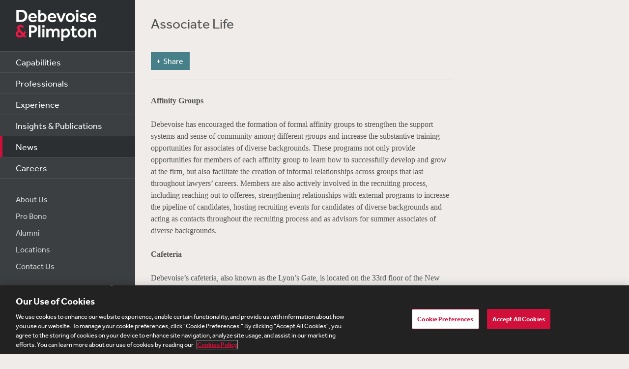

--- FILE ---
content_type: text/html; charset=utf-8
request_url: https://www.debevoise.com/news/associate-life
body_size: 12677
content:


<!DOCTYPE html>
<html lang="en-US">


<head>
    <meta charset="utf-8">
    <meta http-equiv="X-UA-Compatible" content="IE=edge">

    
      <!-- OneTrust Cookies Consent Notice start for http://debevoise.com  -->
      <script src=https://cdn.cookielaw.org/scripttemplates/otSDKStub.js type="text/javascript" charset="UTF-8" data-domain-script="018f3f62-d929-70a0-86ef-7cca4d4181f8" ></script>
      <script type="text/javascript" src=https://cdn.cookielaw.org/consent/018f3f62-d929-70a0-86ef-7cca4d4181f8/OtAutoBlock.js></script>
      <script type="text/javascript">
        function OptanonWrapper() { }
      </script>
      <!-- OneTrust Cookies Consent Notice end for http://debevoise.com  -->
    

    <title>Associate Life | News | Debevoise & Plimpton LLP</title>
    <meta name="limitfilter" content="Insights">
    <meta name="description" content="">
    <meta name="viewport" content="width=device-width, initial-scale=1.0, maximum-scale=1.0, user-scalable=no">
    <meta name="oni_section" content="Insights">

    <!-- Facebook Open Graph / Google Plus + -->
    <!-- <meta content="fb:app_id" content=""> -->
    <meta content="Debevoise" property="og:site_name">
    <meta content="https://www.debevoise.com/news/associate-life" property="og:url">
    <meta content="Associate Life" property="og:title">
    <meta content="website" property="og:type">
    <meta content="" property="og:description">
    <meta content="https://www.debevoise.com/-/media/images/aboutus/social_default_image_v3.jpg?rev=e2723c5ff14b422ab8e7a6f88166ade7&hash=508DABEA22BBFB7190413CC8F3EE48A7" property="og:image">
    <link rel="canonical" href="https://www.debevoise.com/news/associate-life" />

    <!-- Twitter Cards / * Using property/not name to pass validation -->
    <!-- You must be approved to display twitter cards -->
    <meta content="summary_large_image" name="twitter:card">
    <meta content="Associate Life" name="twitter:title">
    <meta content="" name="twitter:description">
    <meta content="https://www.debevoise.com/-/media/images/aboutus/debevoise_logo_twitter.jpg?rev=e98a3d135b1b4aef9547629a121d21d3&hash=7C1F9F05BF9BB53EB84087C2E65EBAE4" name="twitter:image">
    <meta content="@debevoise" name="twitter:site">

    <meta name="google-signin-client_id" content="410628782076-pbpn9149imhpu67u475u7s7vaaetvc05.apps.googleusercontent.com">
    <meta name="google-signin-scope" content="https://www.googleapis.com/auth/analytics.readonly">

    <script src="//use.typekit.net/zyy3dja.js"></script>
    <script>try { Typekit.load(); } catch (e) { }</script> 

    

    <link href="/assets/Main/public/img/branding/favicon.png" rel="shortcut icon" sizes="32x32" type="image/png">
    <script type="text/javascript" src="/assets/Main/public/scripts/lib/require.v-ldhxqkwvo721hsuqyxnpg.js"></script>
    <link href="/assets/Main/public/styles/main.v-gevpqk5crm4fsii1e6buvg.css" rel="stylesheet" />
    <link href="/assets/Main/public/styles/jquery-ui.min.v-m4oulvua7htrvhdqq2v4dq.css" rel="stylesheet" />
    <script src="/assets/Main/public/scripts/lib/modernizr2.7.1.min.v-s0kstad4pleg8yvawadfeg.js"></script>

    
<!-- Google Tag Manager -->
<script>
    (function (w, d, s, l, i) {
    w[l] = w[l] || []; w[l].push({
    'gtm.start':
    new Date().getTime(), event: 'gtm.js'
    }); var f = d.getElementsByTagName(s)[0],
    j = d.createElement(s), dl = l != 'dataLayer' ? '&l=' + l : ''; j.async = true; j.src =
    '//www.googletagmanager.com/gtm.js?id=' + i + dl; f.parentNode.insertBefore(j, f);
    })(window, document, 'script', 'dataLayer', 'GTM-PC3T97');
</script>
<!-- End Google Tag Manager -->


    <script type='application/ld+json'>{
  "@context": "https://schema.org",
  "@type": "NewsArticle",
  "headline": "Associate Life",
  "image": [
    ""
  ],
  "dateModified": "2016-05-25T03:27:39Z"
}</script>

    <!-- Vuture Web Tracking -->
    <script type="text/plain" class="optanon-category-C0002">
        !function (r) { var i = document.createElement("img"); i.setAttribute("src", "//vuture.debevoise.com/security/tracker.gif?referer=" + encodeURIComponent(r)) }(document.referrer);
    </script>
    <!-- END Vuture Web Tracking -->
</head>

<body>
    
        <!-- Google Tag Manager (noscript) -->
        <noscript><iframe src="https://www.googletagmanager.com/ns.html?id=GTM-PC3T97" height="0" width="0" style="display: none; visibility: hidden"></iframe></noscript>
        <!-- End Google Tag Manager (noscript) -->
    <form method="post" action="/news/associate-life" id="form1">
<div class="aspNetHidden">
<input type="hidden" name="__VIEWSTATE" id="__VIEWSTATE" value="0EXl6Pic+WW97enzgFaCVFotsFF1/vTqW+t0gxZ6N3yu1C/o2k9oEHqrImRa2zJlij5b0MkSHPa6v84rcNvYxUOmvI5mGfUfuyasT1DXgo9dVsbUFmictZLe6rwxrfMvZoQTSPvTDKS5nXK/t3aO6Phwf4/oUkQrftp2Y2k/[base64]/yAfW9xRAEJ5Phyz9O8evTW9xkj72fO9wFq8Y6RYygvwrjftAylKqd66T3ME2IMXc8hL68LcmoX9P07kCrZ6/5IvbsTjtWzUFACgYPvpihXkAgaF8z27FFweEeEBwF4VeNpBH8GjOZB2nBP5qQA19wBDX5USEx82f5Bq/qv1m3sgRBH2zm5/0U/TzMEZNVMc5npOBQ6q0U1ZaBkyYgdsS7tKL5cqVWEVQSTtq1w5R1Kq2m53zNnMo1zrYEhxHf8XviAZz2mKJ4pxwS4QpoyQroRWLllDBZhy/cjKFipR60DupiH7LGVHqIFkir72Rzd2XQGu1GI7ifxf/JYlnAIcOM9GT9A3y1bp7ok1ilgWq/uhFsbJizp8ybHu1Oesj69pQd4MfJQECSlkswk0yei7Fgfe5Q7heJMCnnVIdokIKhdHCRFXFBnlxwar2hn/VA970SsBFFcyjBDQO/rXwfET7n63JfWkuHKaJyD5YwyqGwUcmBxOZfFxPxBA0inw/5xul49s9jOSLZ929haQpZi2uSB3tfs1H3Syyb18P++IxcKrLDmTKlozTd3iYDghqhvetKZfKgLpAiVVJbqSPj/SmKgLSFMa1LVtHoGkkOgcMkrgTke4wT7J9RTvDvjxoUo0FVAeTKzhUqPfGeJnDJOu/rSKsE/a7A7QQb6gsTRjzoA5KZBGkVrfzvbcc9ebg+x0Q6+NBQ81bBD9bwiGK8pnq1aSvLgVaBSH3hjipdM71N4AEUBDk2TFhCoBXvpS/llAfPqgW+b0jlmc19b2V0/ND5AoEGXj/uOixo4XZdMlSqW2WFnRI3aj2glwuLzbNLIjHun9RudsOgrDaBUjexPK5YpS5qpVshLAsj/oNAHNeZL3U+Vv3znVPFclvUJTuaV25TreTegJWI6r4BYBDNqSkhysgO15aj7fty658dr+6wH0W/d8G652zW+J9Gd4msZGq0LTaLcbLXxWMyE6Uj/zwIEKY4VCqfMHIvK84y53xjYw8wYT7moijvt+Pnq53RJ14Mt4miASbKEaDXPEKQ6HjoiG8IrpVzFEZR7kj6EjEMGxaiWmV7DgEf5NGKRqHeztbmjYwSeDP1WSw/L1EtvKZuiHT7hQeb2ERWjMCAMvrugv6UMQyfrZFSRcRiDnnAo/IqsyaAegB54U9maXEl3Ns6fb0Nnby8nxX95QvN0iKBSfMD1wbatotYRL9O59s4bCn46BEc1YDx9/laI+O61GW+sA5ha5pw2bDkRv7A21/BBMcTHSI/eja9FL34uCeiGwsLaYIlA41UDsaXZ7sO42Zox8CQPPgjwu7XBcqcJlOMx543iNlxEOKsvVhpCxqAC37GtHRbKks6Q4cCjK1vz3oQV7JkgJTWTbz/v3F9MzBfvtKhZx+sXOMiLdaxPLEPpYPtljGRWWKHj5FyhJAoAIg8EgWC5uoOdCAftyP60CvXPC/C+vpDqB/gjqj9HW8CSIOZbUTKITNkrDgZDbOyRZOcS4jKBsTkOa1X0fI1qnWaNcL4sQXsMWRaFL+5t53hYJwo+c/+mqBJ7tfO5eYluvaS4aVes6u9GB01wheGN+a0W1XN3J9DyDXDZIyp2n8uTlEQV3CfGuTss9NatWFhP+RuLdLRDnSn4FgSuO6EZLWrHCZyoR8JrZfxpUw2C56uvC3r1/q8zUC/KOHEzLfCqcSRq3TRzDQpUi9/gb/icRf/cvoD/g1ezcog25aHidK7EmTAAL7DeRM+W5/HfulRxMTZ9O2YHuEC78vIXuZrilHuthyNMoXSUt/z6shteWF/XH4M6z1WoP5vVnLJg3QZ6/88qpuobJ5/tYxLqf2nhxRGM0nUe1c2oqWtDYvC+Q7EWmJD1lVHtl6rCZPmXrd9Mb0hFYEqcOhwhC+8PttUVvzkJq2QNtO2fSQOECAqlZq2V2zdhnk89kd919fmKgjsFPpkfvmqILkEYDCPnvI3Y6uD+tvAOnM6jISJGkfz1/AS0ZhjQVq8hZNzS2QvoBhh9/S6pWieo8+Pyd4JBmeLUyJ4Nn+sCffNyk3anohEXHqwrfaZ06JFG+sCdFy8H2EURfQix4hONv/KDJV1O6VRKCNkngZaRT0ZTZFMM4V4odulfymu1hcYEGe5gM4sYFmg+i1BD47Q3CWyGU2Y2oTheQs3SG1G56ZsYPuWBuOUwj7+CzOcpTuCYGs2QzQcA7zX7qlsYrn1MFEfuY0fVIA6zxmi7vaKcrvHU3aPeLJqvt9HpbyM/bGvwbsaGa1GNOpJqJDqpX9ZO0M/y/HXfLRH6C9BuOkUUIBqfvYzA+7JihOSzstrcmd+Du40t13HsSxr4m1zH37y3nbGgXoABzc2L8H6emJCGNoZicJ56iXk2N8247VnjG4gH3S4jVQ3UmjR9RhyAmurxLCqVdg07PR8f2oUvu5zLT4etQ4CJtTzwnD5ZgXFTjbfJwIOIT/adpjTBDcwvlZIsIMw4GDG2d4g77dFX2UnhuhSpCENS5qSknVaOf6E1Kvx6JL6qfI8qOLSRtFqnE4ZgV6SIFqoeMWFp7UTvQZoP9ihT5Qe1kUm8xXDSwaS0/RcYoJjBIgls+nirMOfWGFLJE8yvwrtk4hZbdmDSpRBWZOdu0Qxzx1AIFBqe8TXwZ39g5j0TwTBQle2d7Dz2f3ZGJ35lR6VTLNiWfpBqS7k3EF/Mi/QDJ7ynF8sGcTgRbaH4WVJqt3d8QwmcT9uHWdmWAm6CA3fYp4NuoVJLkQ8v+vYayfoZEiVKgZwnO7HJZp9N3lxEMhu15FCQ94IDhrCD2oa9rVYrpaRX5fzQz3s9jbRzVb6ZLqeGD4Y92WAERSbOYnunmOVaX6NiZ0/j/Rcva04w8Qsgo59ILKlRfDzPXlOOMSQx+t/HBMEHgJztvGmYy9kmwMHm4/IfdRbM6ENQsuNlGO6bbH9Tpj/v/tE6DEHJ5RgFqpWOcdcpCqaeN5GHL7Ipwiran4BVOp5sHq5dtXuqNu+A4dquIX5AaIZd4WVMNz1hEivTPzfk+j2JELwIRlCXv+lkP3HOvaKwpwsZb72U6hqKHN55+B/x9MBnSmRMBKkzFY2Mj2YeYjRIkSywSdxa50rhuCzofI4sYtzeJ/FHSIsYHpJ5OogCyE0hHGXHOWAuMiws/[base64]/ryAxG1d4BrUw82q4FjLLue2stbEDy4+3BJ+PP/V5oNG/dJwpTUMsdD5VPlvXHWrvTZuqxko6o2G10O/2VaVslBeUSS1u5qsehsC3mS8jC87OIU6HlbFGS0Q7m5zr0yBfy5x6tqqOPwR/brXSLAFVuwHh1qjkRJGrJ3SuUs7ZnCkpdbwoMxbaDB2KbBxSHvsjXK/3rgMHv2xPSeKZsy6sALhZLVmlwQzXVAbOgbC/mN0svHflogiO9PHXHaqVhwoCFCx5f5eP8jPyjvMMxOrM/T+7vtxUS0/8IvManCsdwiP7EGwWnYIqkGRalri3MUmL2esPxAoIEF8Ornw2IN5rIPDcoLVR2LuoRXWlzYC534w6iVWDJNRSrcm1aPxiVfYlh6M2oNfu+7KP3H3miaE5PwsBBw1QWn3miEUp9B4gsTsGzXE79ERaHl//tOVnLFPdErCRAh2puNc3PwY+pte8VvKdjzR5qTtEZe9z2avVsWp46/fl2ICRF4Jhmae+vYWXUwo+YGXotjJW98SULpfOP5XUVQmANRc1vbBNb8MlUCMgE1KJGm7cnPml2EaLLHpSU3DktMkAJL+2oUPdYMI6ra/yLb45kxQc+OqtE+dRFKOraJkUgaxawBbCjLd9M3To4KtTS1+yzEItlhsvW4oa1cw9Ls8JaIp70FfZoNwxeuXtN966wB/SNWv9gMPvtdZ77AI9WeuT0fvwVJ3IM6kW79FjCJwNhFhkr41Dd7zA620tddhlU2yHM0Vq10g/u33OUn+D4j1chIBfIdRnAIOBVhCrQEjwGMlZ8ClRXysUkBw0zXbDRQWXs9TO7Bhcgj2O6fBpX8QO48ZDRHs5RJiqfdwXKt+Px+P3jGACOHL6rJKMNCXuV/n8c0T8/01dxrnajqpqzGT3FAqb/[base64]/wiIe/JWTiTaJpicgqhleuZqcThP21PTndNEkmr6535W6ozvw5xMkRbvChiPz1Q6b5IJdcPg5XzbaIK5b8dzDrdrNgYkxF/EfXORxqR2S7olFpX6NvATRijEQ5Xn6hHUV+eWtSh3QRU/cjO/K7DHAShsYzTvyAXdqKac0ouMHkgLe7fqsWalS7emL1RjY3PCKUc3qwSk/0wlLAQnTjB2Lvh06Yh2CyoXQVICPyS1y98L6bpcb88cqaKPwJDweP2YtErYNLJKOMzSLl0PM0uIWLzGQqL3+7ouAYyOYAf9HgDn9IG75We4SJ0q1M/z5WvzQ42P31DCr+I7Pvf6mpC/A+XyRcR9awNMv+jnWbMZjDFKVzW+mJsIASmnbEgZknrR7UWIyZlvtKXYuUaEGlryJHVlHm1I52p8IciT5IXuTUll+ge1agbccBkMGdrRtOVWzr3pllp9LHPQlzTQR+rivAMYRFBvVaUkRZU6vvykZCeJ4mNAc0ezqX2BHTGhdTokmYykO/xlkrx+p50sxKWcVhmFuMz5GKSJ9m5FMNQhpMjrbcbxJDR67WnP87jTr2jTjzr/nW4q1EtEAVypNwqcpikvQMT+krrfvEjvLnvm3FfPPnaztJG273vNv7Zp3Npe5fRmt67IjqDecL/yW1mIQEBUFxGQt30Jjt9kQTkMyRtCxZBu/3FpfNOZtylMVcEEY1f9rPGcV9aynaHWGL8yOUkkftR41mUhAY7q40DVKMTDvLQtMvvfy8/LAfuyDucXnOJUxTtjYJ15gT8f996FtZd688MmYReByGxhRNqA6rGTD8LEt80c2HXzBbGR7aSACdKv3cDhiBQIJsnQ==" />
</div>

<div class="aspNetHidden">

	<input type="hidden" name="__VIEWSTATEGENERATOR" id="__VIEWSTATEGENERATOR" value="5EC8046B" />
	<input type="hidden" name="__VIEWSTATEENCRYPTED" id="__VIEWSTATEENCRYPTED" value="" />
</div>
        
<!--stopindex-->
<div class="site-header">
    
    <h1>
        <a class="site-logo" href="/">
            <img src="/assets/Main/public/img/branding/logo.png" class="site-logo-img" alt="Debevoise and Plimpton logo" />
        </a>
    </h1>
    <a class="nav-toggle" href="javascript:void(0)" role="button"><span aria-hidden="true"></span></a>
    <img src="/assets/Main/public/img/branding/logo.gif" class="printlogo" />
    
</div>
<!--startindex-->

    

<!--stopindex-->
<div class="site-navigation nocontent" id="navigation">
   
        
    <ul class="nav nav-primary">
        
                <li class="nav__item ">
                    <a href="/capabilities" id="content_0_Navigation_rptPrimaryNavigation_aPrimaryLink_0" class="nav-primary__link">Capabilities</a>
                </li>
            
                <li class="nav__item ">
                    <a href="/professionals" id="content_0_Navigation_rptPrimaryNavigation_aPrimaryLink_1" class="nav-primary__link">Professionals</a>
                </li>
            
                <li class="nav__item ">
                    <a href="/experience" id="content_0_Navigation_rptPrimaryNavigation_aPrimaryLink_2" class="nav-primary__link">Experience</a>
                </li>
            
                <li class="nav__item ">
                    <a href="/insights" id="content_0_Navigation_rptPrimaryNavigation_aPrimaryLink_3" class="nav-primary__link">Insights &amp; Publications</a>
                </li>
            
                <li class="nav__item is-active">
                    <a href="/news" id="content_0_Navigation_rptPrimaryNavigation_aPrimaryLink_4" class="nav-primary__link">News</a>
                </li>
            
                <li class="nav__item ">
                    <a href="/careers" id="content_0_Navigation_rptPrimaryNavigation_aPrimaryLink_5" class="nav-primary__link">Careers</a>
                </li>
            


    </ul>

    <ul class="nav nav-secondary">
        
                <li class="nav__item">
                    <a href="/aboutus" id="content_0_Navigation_rptSecondaryNavigation_aSecondaryLink_0" class="nav-secondary__link">About Us</a> 
                </li>
            
                <li class="nav__item">
                    <a href="/aboutus/pro-bono" id="content_0_Navigation_rptSecondaryNavigation_aSecondaryLink_1" class="nav-secondary__link">Pro Bono</a> 
                </li>
            
                <li class="nav__item">
                    <a href="/alumni" id="content_0_Navigation_rptSecondaryNavigation_aSecondaryLink_2" class="nav-secondary__link">Alumni</a> 
                </li>
            
                <li class="nav__item">
                    <a href="/aboutus/offices" id="content_0_Navigation_rptSecondaryNavigation_aSecondaryLink_3" class="nav-secondary__link">Locations</a> 
                </li>
            
                <li class="nav__item">
                    <a href="/contact-us" id="content_0_Navigation_rptSecondaryNavigation_aSecondaryLink_4" class="nav-secondary__link">Contact Us</a> 
                </li>
            
        
        
    </ul>
    <div class="site-search">
        <input type="search" name="PeopleSearch" class="input" placeholder="Search" autocomplete="off">
        <button onclick="return false;" class="btn btn-site-search">Search</button>
    </div>
    
            <div class="copyright">&copy; 2026 Debevoise &amp; Plimpton LLP</div>
    
  
</div>
<!--startindex-->
<script>
    require(['/assets/Main/public/scripts/main.v-phvikje3bywzrhg3tupfw.js'], function () {
        require(['jquery', 'navigation']);
    });
</script>


    

<div class="site-main site-main--interior site-main--interior-article">
    <!--stopindex-->
    <div class="insights-type">
        
    </div>

    <div class="col--main content--article">
        <h1 class="page-title">
            Associate Life
        </h1>
        <div class="meta-info">
            <div class="date">
                
            </div>
            <div class="source">
                
            </div>
        </div>
        
        
<!--stopindex-->
<div class="share-tools js-share-tools">
    
        <div class="share-trigger">
            <button type="button" class="share-tools-button js-share-tools-button" tabindex="0" aria-expanded="false">
                <span class="share-tools-button-text">Share</span>
            </button>
        </div>
    

    <div class="share-buttons js-share-buttons" role="region" aria-hidden="true" tabindex="-1">
        <ul class="share-buttons-items" aria-orientation="horizontal">

            <li class="share-buttons-item">
                <a class="share-button js-share-button" data-share="twitter" href="https://twitter.com/intent/tweet?source=https%3a%2f%2fwww.debevoise.com%2fnews%2fassociate-life&text=Associate%20Life%20:%20https%3a%2f%2fwww.debevoise.com%2fnews%2fassociate-life" target="_blank" title="Tweet" onclick="window.open('https://twitter.com/intent/tweet?text=' + encodeURIComponent(Associate%20Life) + ':%20' + encodeURIComponent(https%3a%2f%2fwww.debevoise.com%2fnews%2fassociate-life)); return false;" tabindex="0"><img alt="Tweet" src="/assets/Main/public/img/Twitter.png" /></a>
            </li>

            <li class="share-buttons-item">
                <a class="share-button js-share-button" data-share="linkedin" href="https://www.linkedin.com/shareArticle?mini=true&url=https%3a%2f%2fwww.debevoise.com%2fnews%2fassociate-life&title=Associate%20Life&source=https%3a%2f%2fwww.debevoise.com%2fnews%2fassociate-life" target="_blank" title="Share on LinkedIn" onclick="window.open('https://www.linkedin.com/shareArticle?mini=true&url=' + encodeURIComponent(https%3a%2f%2fwww.debevoise.com%2fnews%2fassociate-life) + '&title=' +  encodeURIComponent(Associate%20Life)); return false;" tabindex="0"><img alt="Share on LinkedIn" src="/assets/Main/public/img/LinkedIn.png" /></a>
            </li>

            <li class="share-buttons-item">
                <a class="share-button js-share-button" data-share="email" href="mailto:?subject=Associate%20Life&body=Associate%20Life%0D%0A%0D%0Ahttps%3a%2f%2fwww.debevoise.com%2fnews%2fassociate-life" title="Send email" onclick="window.open('mailto:?subject=' + encodeURIComponent(Associate%20Life) + '&body=' + encodeURIComponent(Associate%20Life%0D%0Ahttps%3a%2f%2fwww.debevoise.com%2fnews%2fassociate-life)); return false;" tabindex="0"><img alt="Send email" src="/assets/Main/public/img/Email.png" /></a>
            </li>

        </ul>
    </div>
</div>
<!--startindex-->

        <div class="mod article__content rich-text">
            <div class="language-pdf">
                
            </div>
            <!--startindex-->
            <strong>Affinity Groups</strong><br />
<br />
Debevoise has encouraged the formation of formal affinity groups to strengthen the support systems and sense of community among different groups and increase the substantive training opportunities for associates of diverse backgrounds. These programs not only provide opportunities for members of each affinity group to learn how to successfully develop and grow at the firm, but also facilitate the creation of informal relationships across groups that last throughout lawyers&rsquo; careers. Members are also actively involved in the recruiting process, including reaching out to offerees, strengthening relationships with external programs to increase the pipeline of candidates, hosting recruiting events for candidates of diverse backgrounds and acting as contacts throughout the recruiting process and as advisors for summer associates of diverse backgrounds.<br />
<br />
<strong>Cafeteria</strong><br />
<br />
Debevoise&rsquo;s cafeteria, also known as the Lyon&rsquo;s Gate, is located on the 33rd floor of the New York office. It provides employees with a wide range of quality food and refreshments throughout the day. Here you can find bagels, eggs, hot and cold cereals, fruit and more at the breakfast bar, or enjoy a freshly made sandwich or hot entree from one of our chefs at lunchtime. The views of Central Park and the Manhattan skyline provide another respite during a busy work day. The firm also offers an extensive coffee bar that is open throughout the day.<br />
<br />
<strong>Lyon&rsquo;s Den Lawyers&rsquo; Lounge</strong><br />
<br />
The Lyon&rsquo;s Den is a common space that is open each day in the Lyon&rsquo;s Gate gourmet cafeteria from 4 pm until late. Lawyers use the Lyon&rsquo;s Den to grab cookies, take coffee breaks with colleagues, conduct small group meetings or catch up on newspapers and industry periodicals. Lawyers can also take a break in the Lyon&rsquo;s Den to play foosball or other games.
            
        </div>
        
<!--stopindex-->
<div class="share-tools js-share-tools">
    
        <div class="share-trigger">
            <button type="button" class="share-tools-button js-share-tools-button" tabindex="0" aria-expanded="false">
                <span class="share-tools-button-text">Share</span>
            </button>
        </div>
    

    <div class="share-buttons js-share-buttons" role="region" aria-hidden="true" tabindex="-1">
        <ul class="share-buttons-items" aria-orientation="horizontal">

            <li class="share-buttons-item">
                <a class="share-button js-share-button" data-share="twitter" href="https://twitter.com/intent/tweet?source=https%3a%2f%2fwww.debevoise.com%2fnews%2fassociate-life&text=Associate%20Life%20:%20https%3a%2f%2fwww.debevoise.com%2fnews%2fassociate-life" target="_blank" title="Tweet" onclick="window.open('https://twitter.com/intent/tweet?text=' + encodeURIComponent(Associate%20Life) + ':%20' + encodeURIComponent(https%3a%2f%2fwww.debevoise.com%2fnews%2fassociate-life)); return false;" tabindex="0"><img alt="Tweet" src="/assets/Main/public/img/Twitter.png" /></a>
            </li>

            <li class="share-buttons-item">
                <a class="share-button js-share-button" data-share="linkedin" href="https://www.linkedin.com/shareArticle?mini=true&url=https%3a%2f%2fwww.debevoise.com%2fnews%2fassociate-life&title=Associate%20Life&source=https%3a%2f%2fwww.debevoise.com%2fnews%2fassociate-life" target="_blank" title="Share on LinkedIn" onclick="window.open('https://www.linkedin.com/shareArticle?mini=true&url=' + encodeURIComponent(https%3a%2f%2fwww.debevoise.com%2fnews%2fassociate-life) + '&title=' +  encodeURIComponent(Associate%20Life)); return false;" tabindex="0"><img alt="Share on LinkedIn" src="/assets/Main/public/img/LinkedIn.png" /></a>
            </li>

            <li class="share-buttons-item">
                <a class="share-button js-share-button" data-share="email" href="mailto:?subject=Associate%20Life&body=Associate%20Life%0D%0A%0D%0Ahttps%3a%2f%2fwww.debevoise.com%2fnews%2fassociate-life" title="Send email" onclick="window.open('mailto:?subject=' + encodeURIComponent(Associate%20Life) + '&body=' + encodeURIComponent(Associate%20Life%0D%0Ahttps%3a%2f%2fwww.debevoise.com%2fnews%2fassociate-life)); return false;" tabindex="0"><img alt="Send email" src="/assets/Main/public/img/Email.png" /></a>
            </li>

        </ul>
    </div>
</div>
<!--startindex-->
    </div>

    <div class="sidebar">
        
    </div>
    
</div>

<div class="section section--related">
    <div class="content col--main insight">
        
<script>
    require(['/assets/Main/public/scripts/main.v-phvikje3bywzrhg3tupfw.js'], function () {
        require(['jquery']);
    });
        
    
</script>



        
    </div>
</div>

<script>
    require(['/assets/Main/public/scripts/main.v-phvikje3bywzrhg3tupfw.js'], function () {
        require(['jquery', 'share', 'mainscript'], function () {
            $(".js-accordion-trigger.related-professional").click(function () {
                var guid = $(this).attr("data-guid");
                var skip = $(this).attr("data-skip");
                var ajaxUrl = "/layouts/WebUserControls/Main/RelatedLists/AjaxLoad/AjaxLoadRelatedProfessionals.aspx";
                ajaxUrl += '?Guid=' + guid + "&skip=" + skip;

                $.ajax({ url: ajaxUrl })
                  .done(function (p) {
                      var preHeight = $(".mod.mod-related-material.rel-professionals.pros").height();
                      $(".listing.related-list.related-professionals").append(p);
                      var postHeight = $(".mod.mod-related-material.rel-professionals.pros").height();
                      $(".js-accordion-trigger.related-professional").hide();
                      $(".mod.mod-accordion.js-mod-accordion.pros").hide();
                      var currentHeight = $(".homeMain.js-slideOut").height();
                      $(".homeMain.js-slideOut").css('height', currentHeight + postHeight - preHeight);
                  });
            });
        });
    });
</script>
    

<!--stopindex-->
<div class="site-footer">
    

    <ul class="nav nav--inline nav-regions">
        
                <li class="nav__item">
                    <a href="/insights/insights-subscribe-page" id="content_0_FooterInterior_rptFooter_aFooterLink_0" class="nav__link">Subscribe</a>
                </li>
            
                <li class="nav__item">
                    <a href="/footer/site-map" id="content_0_FooterInterior_rptFooter_aFooterLink_1" class="nav__link">Site Map</a>
                </li>
            
                <li class="nav__item">
                    <a href="/footer/legal" id="content_0_FooterInterior_rptFooter_aFooterLink_2" class="nav__link">Legal</a>
                </li>
            
                <li class="nav__item">
                    <a href="/footer/cookies-policy" id="content_0_FooterInterior_rptFooter_aFooterLink_3" class="nav__link">Cookies Policy</a>
                </li>
            
                <li class="nav__item">
                    <a href="/footer/privacy" id="content_0_FooterInterior_rptFooter_aFooterLink_4" class="nav__link">Privacy</a>
                </li>
            
                <li class="nav__item">
                    <a href="https://www.debevoise.com/-/media/files/aboutus/uk-modern-slavery-act-transparency-statement-2025.pdf" id="content_0_FooterInterior_rptFooter_aFooterLink_5" class="nav__link" target="_blank">UK Modern Slavery Act Transparency Statement</a>
                </li>
            
                <li class="nav__item">
                    <a href="https://extranet.debevoise.com/debevoise" id="content_0_FooterInterior_rptFooter_aFooterLink_6" class="nav__link" target="_blank">Visitor Login</a>
                </li>
            
                <li class="nav__item">
                    <a href="https://connect.debevoise.com/" id="content_0_FooterInterior_rptFooter_aFooterLink_7" class="nav__link" target="_blank">Debevoise Login</a>
                </li>
            
                <li class="nav__item">
                    <a href="https://connectamer2.debevoise.com" id="content_0_FooterInterior_rptFooter_aFooterLink_8" class="nav__link" target="_blank">Debevoise Login (2)</a>
                </li>
            
                <li class="nav__item">
                    <a href="https://www.debevoise.com/citrix/citrix-receiver" id="content_0_FooterInterior_rptFooter_aFooterLink_9" class="nav__link" target="_blank">Login Help</a>
                </li>
            
                <li class="nav__item">
                    <a href="http://women.debevoise.com/" id="content_0_FooterInterior_rptFooter_aFooterLink_10" class="nav__link" target="_blank">Debevoise Women&#39;s Review</a>
                </li>
            
    </ul>
</div>
<script>
    require(['/assets/Main/public/scripts/main.v-phvikje3bywzrhg3tupfw.js'], function () {
        require(['share']);
    });
</script>
<!--startindex-->


<script>
    require(['/assets/Main/public/scripts/main.v-phvikje3bywzrhg3tupfw.js'], function () {
        require(['jquery',  'mainscript',  'jquery.history']);
    });
</script>
    </form>
<script type="text/javascript">
    /*<![CDATA[*/
    (function () {
        var sz = document.createElement('script'); sz.type = 'text/javascript'; sz.async = true;
        sz.src = '//us1.siteimprove.com/js/siteanalyze_43587.js';
        var s = document.getElementsByTagName('script')[0]; s.parentNode.insertBefore(sz, s);
    })();
    /*]]>*/
</script>
</body>
</html>

--- FILE ---
content_type: text/css
request_url: https://www.debevoise.com/assets/Main/public/styles/main.v-gevpqk5crm4fsii1e6buvg.css
body_size: 27595
content:
@charset "UTF-8";@font-face{font-family:debevoise;font-style:normal;font-weight:400;src:url(/assets/Main/public/fonts/debevoise.eot);src:url(/assets/Main/public/fonts/debevoise.svg#debevoise) format("svg"),url(/assets/Main/public/fonts/debevoise.woff) format("woff"),url(/assets/Main/public/fonts/debevoise.ttf) format("truetype")}.blockquote:after,.blockquote:before,.box__link:after,.careers-link:after,.icon,.masonry--careers .box__link:after,.masonry--careers .careers-link:after,.mobile-form .tabs__label:after,.selector-ele:after,.site-banner .tabs__label:after,.stories__link:after,.tabs--custom .tabs__label:after,[class*=" icon-"]:after,[class*=" icon-"]:before,[class^=icon-]:after,[class^=icon-]:before,blockquote:after,blockquote:before{speak:none;-ms-font-feature-settings:"liga" 1;-o-font-feature-settings:"liga";font-feature-settings:"liga";-webkit-font-smoothing:antialiased;-moz-osx-font-smoothing:grayscale;font-family:debevoise;font-style:normal;font-variant:normal;font-weight:400;line-height:1;text-transform:none}[class*=" icon-"],[class^=icon-]{display:inline-block}.btn [class*=" icon-"],.btn [class^=icon-],button [class*=" icon-"],button [class^=icon-]{top:0}.icon-linkedin:before{content:"\e905"}.icon-linkedin2:before{content:"\e906"}.icon-envelope:before{content:"\e907"}.icon-quote:before{content:"\e602"}.icon-up-thnchev:before{content:"\e011"}.icon-right-thnchev:before{content:"\e012"}.icon-left-thinchev:before{content:"\e013"}.icon-down-thnchev:before{content:"\e014"}.icon-close-thin:before{content:"\e900"}.icon-menu:before{content:"\e000"}.icon-close:before{content:"\e002"}.icon-right-chevron:before{content:"\e015"}.icon-up-chevron:before{content:"\e016"}.icon-down-chevron:before{content:"\e017"}.icon-left-chevron:before{content:"\e018"}.icon-right-bchevron:before{content:"\e019"}.icon-dots:before{content:"\e029"}.icon-cross:before{content:"\e600"}.icon-search:before{content:"\f002"}.icon-uniA001:before{content:"ꀁ"}.icon-uniA002:before{content:"ꀂ"}.icon-up-chevron-alt:after{content:"\e016"}.icon-down-chevron-alt:after{content:"\e017"}.icon-search-alt:after{content:"\f002"}.icon-plus:before{content:"+"}@font-face{font-family:NoSpace;font-style:normal;font-weight:400;src:url(/assets/Main/public/fonts/zerowidthspaces.eot);src:url(/assets/Main/public/fonts/zerowidthspaces.woff) format("woff"),url(/assets/Main/public/fonts/zerowidthspaces.ttf) format("truetype"),url(/assets/Main/public/fonts/zerowidthspaces.svg#NoSpace) format("svg")}.icon.icon-plus:before{color:inherit;display:inline-block;font-size:21px}
/*! normalize.css v2.1.3 | MIT License | git.io/normalize */article,aside,details,figcaption,figure,footer,header,hgroup,main,nav,section,summary{display:block}audio,canvas,video{display:inline-block}audio:not([controls]){display:none;height:0}[hidden],template{display:none}html{font-family:sans-serif}body{margin:0}a{background:transparent}a:focus{outline:thin dotted}a:active,a:hover{outline:0}h1{font-size:2em;margin:.67em 0}abbr[title]{border-bottom:1px dotted}b,strong{font-weight:700}dfn{font-style:italic}hr{box-sizing:content-box;height:0}mark{background:#ff0;color:#000}code,kbd,pre,samp{font-family:monospace,serif;font-size:1em}pre{white-space:pre-wrap}q{quotes:"“" "”" "‘" "’"}small{font-size:80%}sub,sup{font-size:75%;line-height:0;position:relative;vertical-align:baseline}sup{top:-.5em}sub{bottom:-.25em}img{border:0}svg:not(:root){overflow:hidden}figure{margin:0}fieldset{border:1px solid silver;margin:0 2px;padding:.35em .625em .75em}legend{border:0;padding:0}button,input,select,textarea{font-family:inherit;font-size:100%;margin:0}button,input{line-height:normal}button,select{text-transform:none}button,html input[type=button],input[type=reset],input[type=submit]{-webkit-appearance:button;cursor:pointer}button[disabled],html input[disabled]{cursor:default}input[type=checkbox],input[type=radio]{box-sizing:border-box;padding:0}input[type=search]{-webkit-appearance:textfield;box-sizing:content-box}input[type=search]::-webkit-search-cancel-button,input[type=search]::-webkit-search-decoration{-webkit-appearance:none}button::-moz-focus-inner,input::-moz-focus-inner{border:0;padding:0}textarea{overflow:auto;vertical-align:top}table{border-collapse:collapse;border-spacing:0}.btn{background-color:transparent;border:0;display:inline-block;font-family:Effra;line-height:1em;margin:0;padding:8px 12px}.btn-grey{background-color:#d7d0c8}.btn-grey:hover{background-color:#ddd7d0}.btn-dark{background-color:#3b3f41;color:#fff;cursor:pointer!important}.btn-dark:hover{background-color:#d0103a;color:#fff}.accordion__ctrl{position:relative}.accordion__trigger{background-color:#2c2f31;bottom:0;color:#fff;display:block;height:100%;left:0;padding-top:15px;position:absolute;top:0;transition:background-color .2s ease-out}.accordion__trigger:hover{background-color:#d0103a}.js-is-active .accordion__trigger{background-color:#fff;color:#555}.accordion__trigger:before{content:"+";display:inline-block;font-family:verdana;font-size:22px;min-width:18px;transform:rotate(0deg);transition:transform .4s ease-out}.js-is-active .accordion__trigger:before{transform:rotate(135deg)}.btn-accordion{background-color:#3b3f41;clear:both;color:#fff;display:block;margin:20px 0;padding:15px 15px 15px 3em;position:relative;text-align:right;text-transform:capitalize}.js-is-active .btn-accordion{background-color:#fff;color:#555}.btn-accordion:hover{background-color:#d0103a;color:#fff}.btn-accordion.js-accordion-trigger:before{content:"+";font-family:verdana;font-size:22px;left:.5em;position:absolute;width:18px}.js-is-active .btn-accordion.js-accordion-trigger:before{content:"x";font-size:18px;text-align:center}.icon-linkedin{background:url(/assets/Main/public/img/sprite.png) no-repeat -101px -2px;display:block;height:15px;margin-bottom:-2px;overflow:hidden;text-indent:100%;width:15px}.read-more{margin-bottom:20px}html{-ms-text-size-adjust:100%;-webkit-text-size-adjust:100%;font-size:100%}body{color:#555;font:100%/1.5em arial,sans-serif;font-family:Effra}a{color:#d0103a;text-decoration:none;transition:color .5s,background-color .5s}a:hover{color:#555}h1,h2,h3,h4,h5,h6{font-weight:400;line-height:1em;margin:0;text-rendering:optimizeLegibility}.h1-size,h1{font-size:1.5em;line-height:1.29}@media screen and (min-width:46.875em){.h1-size,h1{font-size:1.75em}}.h2-size,h2{font-size:1.625em;line-height:1.2}.feature__title,.h3-size,.masonry__title,h3{font-size:1.5em;line-height:1.5}.h4-size,.keycontacts .prof__name,.masonry--careers .box__label,.offices-listing__title,.professional-results .prof__name,h4{font-size:1.375em;line-height:1.3}.articles-list__link,.box__link,.careers-link,.exp-listing__link,.feature__abstract,.filtering .filtering__results,.h5-size,.letterPicker__letter,.mod__label,.prof-contactinfo .level,.professional-results .prof__title,.section--officeinfo .contactinfo__address,h5{font-size:1.125em}.article__img-caption,.contact-list .nav__item,.contact-office__item .phone-item,.h6-size,.keycontacts .listing__item,.professional-results .read-more,.section__label,h6{font-size:.875em;line-height:1.43em}.accordion__link,.date-picker-range,.nav-footer .nav__link,.tertiary-tabs .nav__link{font-size:14px}.intro>p,.mod__title{font-size:1.25em;line-height:1.2em}.blockquote,blockquote,p{margin:0 0 20px}.blockquote,blockquote{font:1.5em/1.3333 georgia,serif}.blockquote:after,.blockquote:before,blockquote:after,blockquote:before{color:#f2ac3a;content:"\e602";display:inline;margin-left:.5em}.blockquote:before,blockquote:before{display:inline-block;margin-left:0;margin-right:.5em;transform:rotate(180deg)}.box--quote .blockquote,.box--quote blockquote,.box__abstract .blockquote,.box__abstract blockquote,.sidebar .blockquote,.sidebar blockquote{font-size:1em;font-style:italic;line-height:1.5em;margin-bottom:10px}.box--quote .blockquote:after,.box--quote .blockquote:before,.box--quote blockquote:after,.box--quote blockquote:before,.box__abstract .blockquote:after,.box__abstract .blockquote:before,.box__abstract blockquote:after,.box__abstract blockquote:before,.sidebar .blockquote:after,.sidebar .blockquote:before,.sidebar blockquote:after,.sidebar blockquote:before{display:inline;font-size:22px;margin-left:.2em}.box--quote .blockquote:before,.box--quote blockquote:before,.box__abstract .blockquote:before,.box__abstract blockquote:before,.sidebar .blockquote:before,.sidebar blockquote:before{display:inline-block;margin-left:0;margin-right:.2em}.blockquote{display:block}.box__abstract .blockquote{margin-top:10px}.related-label,.related-material__label{padding-bottom:10px}.page-title{font-family:Effra;margin-bottom:10px}.intro-office-detail{border-bottom:none!important}.intro{border-bottom:1px solid #bfbfbf;margin-bottom:20px;padding-bottom:20px}.intro>p{line-height:1.3em}.intro>p+.readmore-link{display:inline-block;margin-top:8px}.intro.intro--alt{margin-bottom:0}.readmore-link{display:inline-block;padding-left:1.25em;position:relative}.readmore-link:before{color:#d0103a;content:"+";display:inline-block;font-size:21px;left:0;margin-right:.4em;position:absolute;top:0}.section__label{font-family:Effra;line-height:1em;margin-bottom:20px}@media screen and (min-width:46.875em){.section__label{font-size:1.125em}}.masonry__title{margin-bottom:20px}.mod__title+.listing.exp-types-legend{margin-top:10px}.mod__title+.listing.exp-listing--alt{margin-top:20px}.exp-listing__label{font-size:1em;font-style:italic;line-height:1.33em;margin-bottom:20px}.article__link,.feature__item,.filtering.filtering--result-stat,.keycontacts .listing__item,.listing-professionals,.mod-masonry,.mod-related-material.rel-professionals,.professional-results .prof__item,.rel-links,.section--related,.site-banner,.site-main,.site-search,.three-col{*zoom:1}.article__link:after,.article__link:before,.feature__item:after,.feature__item:before,.filtering.filtering--result-stat:after,.filtering.filtering--result-stat:before,.keycontacts .listing__item:after,.keycontacts .listing__item:before,.listing-professionals:after,.listing-professionals:before,.mod-masonry:after,.mod-masonry:before,.mod-related-material.rel-professionals:after,.mod-related-material.rel-professionals:before,.professional-results .prof__item:after,.professional-results .prof__item:before,.rel-links:after,.rel-links:before,.section--related:after,.section--related:before,.site-banner:after,.site-banner:before,.site-main:after,.site-main:before,.site-search:after,.site-search:before,.three-col:after,.three-col:before{content:" ";display:table;width:100%}.mod-accordion{*zoom:1}.mod-accordion:after{content:" ";display:table;width:100%}.article-abstract{display:none}.accordion__list,.articles-list,.box__abstract ul,.box__list,.exp-listing__items,.listing,.nav,.nav-footer,.nav-inline,.nav-regions,.tabs{list-style:none;margin:0;padding:0}.accordion__list>li,.articles-list>li,.box__abstract ul>li,.box__list>li,.exp-listing__items>li,.listing>li,.nav-footer>li,.nav-inline>li,.nav-regions>li,.nav>li,.tabs>li{margin-bottom:0}.accordion__link,.article__link,.box li a,.box__abstract p a,.box__link,.careers-link,.contact-office__link,.exp-listing__link,.mod.article__content .language-pdf .filtering__action,.pdf-link,.read-more,.readmore-link,.related-list .listing__link,.secondary-tabs .nav__link,.stories__link,.tab-item.bio .language-pdf .filtering__action{color:#555;font-family:Effra}.accordion__link:hover,.article__link:hover,.box li a:hover,.box__abstract p a:hover,.box__link:hover,.careers-link:hover,.contact-office__link:hover,.exp-listing__link:hover,.mod.article__content .language-pdf .filtering__action:hover,.pdf-link:hover,.read-more:hover,.readmore-link:hover,.related-list .listing__link:hover,.secondary-tabs .nav__link:hover,.stories__link:hover,.tab-item.bio .language-pdf .filtering__action:hover{color:#d0103a}.article__link,.box__link,.careers-link,.contact-office__link,.related-list .listing__link,.stories__link{border-bottom:1px solid #d0103a;position:relative}.article__link:before,.box__link:before,.careers-link:before,.contact-office__link:before,.related-list .listing__link:before,.stories__link:before{background-color:#d0103a;bottom:0;content:"";display:block;height:0;position:absolute;transition:height .2s ease;width:100%}.article__link:hover:before,.box__link:hover:before,.careers-link:hover:before,.contact-office__link:hover:before,.related-list .listing__link:hover:before,.stories__link:hover:before{height:4px}.box__link-img,.rel-articleslist .listing__link-wrap{position:relative}.box__link-img:after,.rel-articleslist .listing__link-wrap:after{background-color:transparent;content:"";display:block;height:100%;transition:background-color .2s ease}.box__link-img>img,.rel-articleslist .listing__link-wrap>img{display:block;max-width:100%;width:100%}.related-list .listing__link:after{background:url(/assets/Main/public/img/sprite.png) no-repeat -45px -31px;bottom:1.1em;content:"";display:inline-block;height:9px;margin-left:.4em;position:absolute;right:0;width:6px}.box li a,.box__abstract p a,.exp-listing__link,.pdf-link,.read-more{display:inline-block}.box li a:after,.box__abstract p a:after,.exp-listing__link:after,.pdf-link:after,.read-more:after{background:url(/assets/Main/public/img/sprite.png) no-repeat -45px -31px;content:"";display:inline-block;height:9px;margin-left:.4em;width:6px}.exp-listing__label:before,.rich-text ul li:before{background:transparent;border:1px solid #4c5052;border-radius:4px;content:"";display:inline-block;height:8px;margin-left:-15px;margin-top:7px;position:absolute;width:8px}.nav-footer .nav__item,.nav-inline .nav__item,.nav-regions .nav__item,.tabs .nav__item{display:inline-block}.abs-center,.article-img:after,.block__video .block__video-wrap:after,.box__link-img:after,.rel-articleslist .listing__link-wrap:after{bottom:0;height:50%;left:0;margin:auto;overflow:hidden;position:absolute;right:0;top:0;width:100%}.abs-center--fixed{height:50%;position:fixed;width:50%;z-index:999}.abs-center--fixed,.abs-center--rwd{bottom:0;left:0;margin:auto;overflow:auto;right:0;top:0}.abs-center--rwd{height:60%;max-width:100px;min-width:100px;padding:40px;position:absolute;width:60%}.abs-center--right{left:auto;overflow:hidden;right:0;text-align:right}.abs-center--left,.abs-center--right{bottom:0;height:50%;margin:auto;position:absolute;top:0;width:50%}.abs-center--left{left:20px;overflow:auto;right:auto;text-align:left}.abs-center--overflow{height:300px;max-height:100%;overflow:auto}.abs-center--overflow,.image--abs-center{bottom:0;left:0;margin:auto;position:absolute;right:0;top:0;width:50%}.image--abs-center{height:auto}.section__label{text-transform:uppercase}.home-standalone{background-color:#fff}.home-standalone .site-main{background-color:#efece9}@media screen and (min-width:46.875em){.home-standalone .site-main{background-color:#fff;padding-top:20px}}@media (max-width:46.8125em){.homeWrapper{transform:translateX(0);transition:transform .3s ease-out}.js-nav-active .homeWrapper{transform:translateX(-249px)}}@media screen and (min-width:46.875em){.homeWrapper{position:relative;width:100%}.homeWrapper.slideActive{overflow:hidden}}.homeSlideIn{display:none}@media screen and (min-width:46.875em){.homeSlideIn{display:block}.homeSlideIn .site-main{background-color:#fff;padding-top:80px}.homeSlideIn .content--article:after{margin-top:17px}.homeSlideIn{min-height:50%;opacity:0;position:absolute;right:100%;width:90%;z-index:15}}.homeMain.js-slideOut{overflow:hidden}@media screen and (min-width:46.875em){.homeMain{position:relative}}.shadowBox{background-color:rgba(0,0,0,.5);cursor:pointer;display:none;height:100%;position:absolute;width:100%;z-index:10}.homeWrapper.slideActive .shadowBox{display:block}.closeSlide{background-color:#fff;margin-left:-1px;opacity:0;position:fixed;text-align:right;visibility:hidden;width:64%;z-index:10}@media screen and (min-width:46.875em){.closeSlide{opacity:1;visibility:visible}}@media screen and (min-width:64em){.closeSlide{width:70%}}.closeSlide .js-closeSlidein{display:inline-block;padding:20px}.noUi-target,.noUi-target *{-webkit-touch-callout:none;box-sizing:border-box;-ms-touch-action:none;-webkit-user-select:none;-ms-user-select:none;-moz-user-select:none}.noUi-base{height:100%;position:relative;width:100%}.noUi-origin{bottom:0;left:0;position:absolute;right:0;top:0}.noUi-handle{position:relative;z-index:1}.noUi-stacking .noUi-handle{z-index:10}.noUi-stacking+.noUi-origin{*z-index:-1}.noUi-state-tap .noUi-origin{transition:left .3s,top .3s}.noUi-state-drag *{cursor:inherit!important}.noUi-horizontal{height:18px}.noUi-horizontal .noUi-handle{height:28px;left:0;top:-6px;width:50px}.noUi-handle{background:transparent;cursor:default}.noUi-handle:after{background:#d0103a;content:"";display:block;height:6px;left:0;margin-top:10px;position:absolute;top:8px;width:50px}.noUi-horizontal.noUi-extended{padding:0 50px 0 0}.noUi-horizontal.noUi-extended .noUi-origin{right:-15px}.noUi-vertical{width:18px}.noUi-vertical .noUi-handle{height:34px;left:0;top:-17px;width:28px}.noUi-vertical.noUi-extended{padding:15px 0}.noUi-vertical.noUi-extended .noUi-origin{bottom:-15px}.noUi-connect{background:#3fb8af;box-shadow:inset 0 0 3px rgba(51,51,51,.45);transition:background .45s}.noUi-origin{border-radius:2px}.noUi-target.noUi-connect{box-shadow:inset 0 0 3px rgba(51,51,51,.45),0 3px 6px -5px #bbb}.noUi-dragable{cursor:w-resize}.noUi-vertical .noUi-dragable{cursor:n-resize}.noUi-active{box-shadow:inset 0 0 1px #fff,inset 0 1px 7px #ddd,0 3px 6px -3px #bbb}.noUi-vertical .noUi-handle:after,.noUi-vertical .noUi-handle:before{height:1px;left:6px;top:14px;width:14px}.noUi-vertical .noUi-handle:after{top:17px}[disabled] .noUi-connect,[disabled].noUi-connect{background:#b8b8b8}[disabled] .noUi-handle{cursor:not-allowed}.articles{margin-bottom:20px}.article-img{display:inline-block;float:left;margin-right:25px;position:relative;width:105px}@media screen and (min-width:46.875em){.article-img{display:block;float:none;margin-bottom:20px;margin-right:0;width:auto}}.article-img:after{background-color:transparent;content:"";display:block;height:100%;transition:background-color .2s ease}.article-img>img{display:block;max-width:100%;width:100%}.article-title{display:table;line-height:20px}@media screen and (min-width:32.8125em){.article-title{display:block;font-size:1.375em;line-height:1.364em;margin-bottom:10px}}.article-abstract{color:#606060;font-family:georgia,serif}@media screen and (min-width:46.875em){.article-abstract{display:block;font-size:1.125em;line-height:1.444em}}.article__link{display:block;margin-bottom:20px;padding-bottom:20px}@media screen and (min-width:46.875em){.article__link{margin-bottom:26px}}.article__link:hover .article-img:after{background-color:rgba(0,0,0,.25)}.stories__link{display:block;margin-bottom:20px;padding-bottom:20px}@media screen and (min-width:46.875em){.stories__link{font-size:20px}.stories__link:after{color:#d0103a;content:"\e015";display:inline;font-size:22px;vertical-align:bottom}}.related-list .listing__item{margin-bottom:10px}.related-list .listing__link{display:block;padding-bottom:10px;padding-right:.5em}.related-list .listing__link:hover .level{color:#555}.related-list .listing__link:hover .listing__link-wrap:after{background-color:rgba(0,0,0,.25)}.related-list.rel-links .listing__link:after{top:19%}.related-list .level{color:#555;display:block;font-family:georgia,serif;font-size:14px}@media screen and (min-width:64em){.listing-professionals .listing__item,.mod-related-material.rel-professionals .listing__item,.rel-links .listing__item{float:left;width:48%}.listing-professionals .listing__item:nth-child(odd),.mod-related-material.rel-professionals .listing__item:nth-child(odd),.rel-links .listing__item:nth-child(odd){clear:left;margin-right:4%}}.rel-links .listing__item{margin-bottom:20px}.rel-links .listing__link{padding-bottom:20px}.rel-articles{overflow:hidden}@media screen and (min-width:64em){.rel-articleslist{float:left;margin-right:4%;width:48%}.rel-articleslist:nth-child(odd){margin-right:0}}.rel-articleslist .articleslist__img{display:block;margin-bottom:10px;width:100%}.rel-articleslist .listing__link-wrap:after{height:100%}.feature__item{border-bottom:1px solid #d9d5d1;margin-bottom:20px}.feature__item:last-child{border-bottom:0;margin-bottom:0}.feature__title{line-height:1.3em;margin-bottom:20px}.feature__abstract{line-height:1.4em;margin-bottom:10px}.matters-search .feature__item{border-color:#005596}.matters-search .feature__title{font-size:1.2em}.exp-listing__group{margin-bottom:30px}.exp-listing__items{margin-bottom:30px;padding-left:15px}.exp-listing__items>li{margin-bottom:20px}.exp-listing__label{padding-left:15px}.exp-listing__link{display:block;margin-bottom:10px}.exp-listing--alt .exp-listing__label{font-size:1.2em}.exp-listing--alt .exp-listing__items>li{border-bottom:1px solid #005596;padding-bottom:10px}.exp-listing--alt .exp-listing__items>li:last-child{border-bottom:0;padding-bottom:0}.articles-list .articles-list__item{border-bottom:1px solid #d9d5d1;margin-bottom:20px;padding-bottom:20px}.articles-list .articles-list__item:last-child{border-bottom:0;padding-bottom:0}.articles-list__link{display:block;font-family:Effra;margin-bottom:5px}[class^=meta-]{font:14px/20px georgia,serif}.meta-source{display:block;margin-top:2px}.meta-author{display:inline-block}.meta-author:last-child:after{content:""}.mod-keycontact{border-bottom:1px solid #d9d5d1}.keycontacts{overflow:hidden}@media screen and (min-width:32.8125em){.keycontacts{text-align:left}}.keycontacts .listing__item{border-bottom:1px solid #d9d5d1;margin-bottom:20px;padding-bottom:20px}@media screen and (min-width:32.8125em){.keycontacts .listing__item{border-bottom:0;float:left;width:48%}.keycontacts .listing__item:nth-child(odd){clear:left;margin-right:4%}}.keycontacts .listing__item:last-child{border-bottom:0}.keycontacts .prof__img{margin-bottom:5px;width:35%}@media screen and (min-width:32.8125em){.keycontacts .prof__img{width:55%}}@media screen and (min-width:64em){.keycontacts .prof__img{float:left;margin-right:2%;width:28%}}.keycontacts .prof__img>img{display:block;max-width:100%}.keycontacts .prof_details{display:table-cell}.keycontacts .prof__name,.keycontacts .prof_details>a,input,textarea{font-family:Effra}input,textarea{cursor:text;display:inline-block;padding:10px 15px}button{background:none;border:0;display:inline-block;margin:0;padding:0}.search-form{background-color:#fff;border:1px solid #a5a4a3;margin-bottom:20px}.search-form.triple-search-form{background-color:transparent;border:none}.search-form.triple-search-form .col1-3{background-color:#fff;border:1px solid #a5a4a3}.search-form.alumni-search-form{background-color:none;border:none}.search-form input{border:0;outline:none;width:88%}@media screen and (min-width:46.875em){.sidebar .search-form input{width:75%}}@media screen and (min-width:64em){.sidebar .search-form input{width:85%}}.search-form input::-webkit-input-placeholder{color:#555;opacity:1}.search-form input::-moz-placeholder{color:#555;opacity:1}.search-form input:-ms-input-placeholder{color:#555;opacity:1}.search-form input:focus::-webkit-input-placeholder{opacity:.5}.search-form input:focus::-moz-placeholder{opacity:.5}.search-form input:focus:-ms-input-placeholder{opacity:.5}.search-form button{color:#555;padding-right:15px;text-align:right;width:10%}@media screen and (min-width:46.875em){.sidebar .search-form button{width:20%}}@media screen and (min-width:64em){.sidebar .search-form button{width:10%}}.site-main--interior.site-main--interior-capabilities{padding-top:80px;position:relative}.site-main--interior .capabilities-overview{font-size:18px;font-style:italic}@media screen and (min-width:46.875em){.site-main--interior.site-main--interior-capabilities{padding-top:30px}}.site-main--interior.site-main--interior-capabilities .search-form{left:0;margin:0 4%;position:absolute;top:20px;width:92%}@media screen and (min-width:46.875em){.site-main--interior.site-main--interior-capabilities .search-form{left:auto;margin:0 0 20px;position:static;top:auto;width:100%}}.input-border{background-color:#cdc8c1;border:1px solid #a5a4a3;overflow:hidden}.input-border,.input-border select{position:relative}.input-border select::-ms-expand{display:none}.selector-ele{padding:15px 35px 15px 15px;position:relative}.selector-ele select{-moz-appearance:none;-webkit-appearance:none;background:transparent;border:0;cursor:pointer;left:0;opacity:.001;padding:13px;position:absolute;top:0;width:100%;z-index:5}.selector-ele:after{content:"\e017";display:inline-block;font-size:32px;position:absolute;right:4%;top:16%;z-index:4}@media (max-width:46.8125em){.selector-ele:after{color:#d0103a}}.selector-ele.is-disabled{cursor:default;opacity:.6}.selector-ele.is-disabled select{cursor:default}.selector-label{display:block;line-height:1.15;overflow:hidden;position:relative;text-overflow:ellipsis;white-space:nowrap}.btn-site-search{background:transparent url(/assets/Main/public/img/sprite.png) no-repeat -16px -7px;height:19px;overflow:hidden;padding:0;text-indent:100%;width:2.2rem}.mobile-form .filter-options{margin-bottom:20px}.mobile-form .more-options{color:#d0103a;padding-left:0}.mobile-form .more-options:focus{outline:0}.mobile-form .more-options:hover{color:#555}.mobile-form__label{border-bottom:1px solid #a5a4a3;color:#555;display:block;padding-bottom:10px;position:relative;text-align:left;width:100%}@media screen and (min-width:46.875em){.mobile-form__label{display:none}}.mobile-form__label:hover{color:#d0103a}.mobile-form__label:after{color:#d0103a;font-size:24px;position:absolute;right:0}.mobile-form__label.js-is-active:after{content:"\e016"}.mobile-form__content{display:none}@media screen and (min-width:46.875em){.mobile-form__content{display:block!important}}.form-results{margin-bottom:30px;overflow:hidden}@media screen and (min-width:32.8125em){.form-results{text-align:right}}.form-results .btn{display:block}@media screen and (min-width:32.8125em){.form-results .btn{display:inline-block}.form-results__criteria{float:left}}.form-results__keyword{margin-bottom:10px;margin-right:15px;padding:6px 12px}.form-results__keyword:before{content:"X";float:right}@media screen and (min-width:32.8125em){.form-results__keyword:before{margin-left:.5em}}.form-results__clear{text-align:center}.filtering{line-height:1.1em;margin-bottom:20px}.filtering.filtering--result-stat{text-align:right}.filtering .filtering__results{float:left}.filtering__action,.filtering__label{display:inline-block;margin-right:.5em}.filtering__action{border-right:1px solid #a5a4a3;padding-right:.5em}.filtering__action:last-child{border-right:0;margin-right:0;padding-right:0}.filter-options{overflow:hidden}.filter-options__keyword{background-color:#d7d0c8;cursor:pointer;display:block;padding:10px 20px}.filter-options__keyword.is-selected,.filter-options__keyword:hover{background-color:#efece9;color:#d0103a}.filter-options__keyword.is-selected:before{content:"X";float:right}.filter-options__keyword.is-disabled{color:#efece9;cursor:default}@media screen and (min-width:46.875em){.js-suggested{margin-top:-10px;position:relative}}.js-suggested-list{display:none;overflow:hidden}.more-options.js-is-active{color:#555}.more-options.js-is-active:after{content:"\e016"}.more-options:after{display:inline-block;font-size:22px;line-height:1em;margin-top:-3px;position:absolute}.contactus-form{overflow:hidden}.contactus-form input{width:100%}.contactus-form .field{padding-top:20px}.contactus-form .textbox-box{clear:both;padding:0 10px;width:100%}.contactus-form textarea{width:100%}.contactus-form--checkboxes{padding-top:30px}.contactus-form--checkboxes h5{padding:0 10px}.contactus-form--checkboxes .col1-2{padding-top:20px}.contact-us-captcha{padding-left:10px}.contact-us-captcha .btn{margin-right:15px;padding:10px 25px}.accordion-list{font-family:NoSpace;position:relative}.accordion{cursor:pointer;display:inline-block;margin-bottom:10px;vertical-align:top;width:100%}.accordion-list .accordion{font-family:NoSpace;position:relative}.accordion-list .accordion .accordion__label{display:table;height:46px;padding-bottom:0;padding-top:0;width:100%}.accordion-list .accordion .accordion__label span{display:table-cell;min-height:46px;padding:5px 0;text-align:right;vertical-align:middle;width:100%}@media screen and (min-width:64em){.accordion-list .accordion{width:49%}.accordion-list .accordion .accordion__ctrl{margin-right:3%}.accordion-list .accordion:nth-child(2n) .accordion__ctrl{margin-left:3%;margin-right:0}}.accordion__label{color:#fff;margin:0;text-align:right}.accordion__list{background-color:#fff;display:none;font-family:Effra;margin-bottom:0;overflow:hidden;padding:30px 5px 20px}.accordion--single{margin-bottom:30px;width:100%}.accordion--single .accordion__list{clear:both}@media screen and (min-width:64em){.accordion--single .accordion__list{width:100%}}.accordion--single .accordion__label{float:right;padding-left:15px;width:100%}@media screen and (min-width:32.8125em){.accordion--single .accordion__label{width:46%}}@media screen and (min-width:64em){.accordion--single .accordion__label{width:31.33333%}}.accordion--single .accordion__label:before{content:"+";display:inline-block;float:left;font-family:verdana;font-size:22px;min-width:18px;transform:rotate(0deg);transition:transform .4s ease-out}.accordion--single.js-is-active .accordion__label:before{transform:rotate(135deg)}@media screen and (min-width:64em){.accordion__list{width:200%}.accordion:nth-child(2n) .accordion__list{float:right}}@media screen and (min-width:46.875em){.accordion__item:nth-child(odd){clear:left}}@media screen and (min-width:64em){.accordion__item:nth-child(odd){clear:none}.accordion__item:nth-child(3n+1){clear:left}}.accordion__link{border-bottom:1px solid #ffbc3d;display:block;line-height:1.2em;margin-bottom:20px;padding:0 0 20px}.accordion__link:hover{color:#ffbc3d}.mod-accordion .related-list{display:none}.related-list+.mod-accordion{clear:both;margin-bottom:0;overflow:hidden}.mod-accordion .btn-accordion{margin-bottom:0}.letterPicker{margin:30px 0;overflow:hidden;text-align:center}.letterPicker__letter{cursor:pointer;float:left;line-height:1.8;margin-bottom:5px;text-transform:uppercase;transition:.5s;width:7.6923%}.letterPicker__letter:hover{color:#d0103a}.letterPicker__letter--disabled{color:#9fa4a7}.mod-masonry{border-bottom:1px solid #d9d5d1;padding-bottom:20px}.mod-masonry>.readmore-link{float:right;text-align:right}.mod-masonry:last-child{border-bottom:0}.masonry__canvas{overflow:hidden;position:relative}.masonry__canvas .grid-sizer{width:100%}@media screen and (min-width:32.8125em){.masonry__canvas .grid-sizer{width:46%}}@media screen and (min-width:64em){.masonry__canvas .grid-sizer{width:31.33333%}}@media screen and (min-width:32.8125em){.masonry__canvas .gutter-sizer{width:8%}}@media screen and (min-width:64em){.masonry__canvas .gutter-sizer{width:3%}}.box{border-bottom:1px solid #d9d5d1;margin-bottom:20px;width:100%}@media screen and (min-width:32.8125em){.box{width:46%}}@media screen and (min-width:64em){.box{width:31.333333%}}.box.box--linked{border-bottom:0}.box .blockquote,.box .box__abstract,.box blockquote{margin-bottom:20px}.box .blockquote p,.box blockquote p{display:inline}.box__label{font-size:1em;line-height:1.2em;margin-bottom:10px}.masonry--careers .box__label{color:#00818a}.box__list>li{margin-bottom:5px}.block__img,.box__abstract img{display:block;height:auto;margin-bottom:20px;max-width:100%;width:100%}.box__abstract p,.box__abstract ul>li{margin-bottom:5px}.box:not(.box--linked) .box__abstract .box__link,.box:not(.box--linked) .box__abstract .careers-link{border:0;font-family:georgia,serif;font-size:1em;padding-bottom:0}.box:not(.box--linked) .box__abstract .box__link:before,.box:not(.box--linked) .box__abstract .careers-link:before{display:none}.box__link,.careers-link{display:block;padding-bottom:20px}.box__link:after,.careers-link:after{color:#d0103a;content:"\e015";display:inline;font-size:1.1em;line-height:.5em;margin-top:8px;position:absolute}.box__link:hover .box__link-img:after,.careers-link:hover .box__link-img:after{background-color:rgba(0,0,0,.25)}.box__link .box__abstract,.careers-link .box__abstract{margin-bottom:0}.masonry--careers .box__link,.masonry--careers .careers-link{border-bottom-color:#0098a2}.masonry--careers .box__link:before,.masonry--careers .careers-link:before{background-color:#0098a2}.masonry--careers .box__link:after,.masonry--careers .box__link:hover,.masonry--careers .careers-link:after,.masonry--careers .careers-link:hover{color:#00818a}.masonry--careers .box__link:after,.masonry--careers .careers-link:after{content:"\e015";display:inline;font-size:1.1em;line-height:.5em}.box__link-img:after{height:100%}.box .video{height:0;margin-bottom:16px;overflow:hidden;padding-bottom:55%;position:relative}.box .video embed,.box .video iframe,.box .video object{height:100%;left:0;position:absolute;top:0;width:100%}.block__video{cursor:pointer;margin-bottom:20px;text-align:center}.block__video .block__video-wrap{display:inline-block;position:relative}.block__video .block__video-wrap:after{background-color:transparent;content:"";display:block;height:100%;transition:background-color .2s ease}.block__video .block__video-wrap:hover:after{background-color:rgba(0,0,0,.25)}.block__video .block__img{margin:0 auto;width:auto}*,:after,:before{box-sizing:border-box}body{background-color:#efece9;margin-top:70px;overflow-x:hidden}@media (max-width:46.8125em){body:after{background-color:hsla(0,0%,100%,.8);content:"";display:block;height:100%;opacity:0;position:fixed;right:249px;top:0;transition:opacity .5s ease-out;width:100%;z-index:-1}body.js-nav-active{overflow:hidden;position:relative}body.js-nav-active:after{opacity:1;z-index:10}}@media screen and (min-width:46.875em){body{margin-left:214px;margin-top:0}}@media screen and (min-width:64em){body{border-left:0;margin-left:21.5%}}ul{margin:0 0 20px;padding-left:15px}li{margin-bottom:10px}.col1-2{padding:0 10px;width:100%}@media screen and (min-width:64em){.col1-2{float:left;width:50%}}.accordion__item,.col1-3{padding:0 10px;width:100%}@media screen and (min-width:46.875em){.accordion__item,.col1-3{float:left;width:50%}}@media screen and (min-width:64em){.accordion__item,.col1-3{width:33%}}.accordion__item,.col1-4{padding:0 10px;width:100%}@media screen and (min-width:46.875em){.accordion__item,.col1-4{float:left;width:50%}}@media screen and (min-width:64em){.accordion__item,.col1-4{width:25%}}.pt20{padding-top:20px}.rich-text ul{list-style:none}.rich-text ul li{margin-bottom:5px}.video-container{height:0;margin-bottom:16px;overflow:hidden;padding-bottom:55%;position:relative}.video-container embed,.video-container iframe,.video-container object{height:100%;left:0;position:absolute;top:0;width:100%}.site-header{background-color:#3b3f41;position:fixed;top:0;width:100%;z-index:1100}@media (max-width:46.8125em){.site-header{transform:translateX(0);transition:transform .3s ease-out}.js-nav-active .site-header{transform:translateX(-249px)}}@media screen and (min-width:46.875em){.site-header{background-color:#2c2f31;left:0;top:0;width:214px}}@media screen and (min-width:64em){.site-header{width:21.5%}}.site-header h1{float:left;margin:0;width:60%}@media screen and (min-width:46.875em){.site-header h1{float:none;width:auto}}.printlogo{display:none}.site-logo{border:20px solid #3b3f41;border-width:15px 20px;display:block;height:71px}@media screen and (min-width:46.875em){.site-logo{border:0;height:104px;height:64px;margin:20px 25px}}@media screen and (min-width:64em){.site-logo{border-left-width:0;margin-left:11.7%}}.site-logo-img{height:41px;width:106px}@media screen and (min-width:46.875em){.site-logo-img{height:63px;width:164px}}.nav-toggle{background-color:#2c2f31;float:right;height:100%;height:71px;padding:34px 20px 0;text-align:center;width:70px}@media screen and (min-width:46.875em){.nav-toggle{display:none}}.nav-toggle>span,.nav-toggle>span:after,.nav-toggle>span:before{background-color:#9fa4a7;content:"";display:block;height:4px;margin:0 auto;position:absolute;transition:all .5s ease-in-out;width:32px}.nav-toggle>span:before{top:-12px}.nav-toggle>span:after{bottom:-12px}.nav-toggle.js-is-active span{background-color:transparent}.nav-toggle.js-is-active span:after,.nav-toggle.js-is-active span:before{top:0}.nav-toggle.js-is-active span:before{transform:rotate(45deg)}.nav-toggle.js-is-active span:after{transform:rotate(-45deg)}.site-navigation{background-color:#3b3f41;bottom:0;left:100%;overflow-y:auto;position:fixed;top:0;width:249px}@media (max-width:46.8125em){.site-navigation{-webkit-backface-visibility:hidden;transform:translateX(0);transition:transform .3s ease-out}.js-nav-active .site-navigation{transform:translateX(-249px)}}@media screen and (min-width:46.875em){.site-navigation{background-color:#3b3f41;bottom:0;display:block!important;left:0;overflow-y:visible;padding-top:104px;position:fixed;right:auto;top:0;width:214px;z-index:100}}@media screen and (min-width:64em){.site-navigation{width:21.5%}}.nav-primary{border-top:1px solid #4c5052}.nav-primary .nav__item{position:relative;transition:background-color .2s ease-out}.nav-primary .nav__item:after{background-color:#d0103a;content:"";display:block;height:100%;left:0;position:absolute;top:0;transition:width .2s ease-out;width:0;z-index:1}.nav-primary .nav__item.is-active,.nav-primary .nav__item:hover{background-color:#2c2f31}.nav-primary .nav__item.is-active:after,.nav-primary .nav__item:hover:after{width:5px}@media screen and (min-width:46.875em){.nav-primary{display:block}}.nav-primary__link{border-bottom:1px solid #4c5052;display:block;font:18px/1em effra;padding:12px 25px;position:relative;z-index:2}@media screen and (min-width:46.875em){.nav-primary__link{font-size:1.125em}}@media screen and (min-width:64em){.nav-primary__link{padding-left:11.7%}}.nav-primary__link,.nav-primary__link:hover,.nav-secondary__link{color:#fff}.nav-secondary{margin:20px auto 15px}@media screen and (min-width:46.875em){.nav-secondary{margin:30px auto 20px}}.nav-secondary__link{color:#d8d8d8;display:block;margin:10px 25px}@media screen and (min-width:64em){.nav-secondary__link{margin-left:11.7%}}.is-active .nav-secondary__link,.nav-secondary__link:hover{color:#fff}.site-search{border-bottom:1px solid #4c5052;margin:0 25px 20px;padding-bottom:8px}@media screen and (min-width:46.875em){.site-search{margin:0 20px 20px}}.site-search .input{background-color:transparent;border:0;color:#d8d8d8;display:inline-block;outline:none;padding:0;width:75%}.site-search .input::-webkit-input-placeholder{color:#fff;opacity:1}.site-search .input::-moz-placeholder{color:#fff;opacity:1}.site-search .input:-ms-input-placeholder{color:#fff;opacity:1}.site-search .input:focus::-webkit-input-placeholder{opacity:.5}.site-search .input:focus::-moz-placeholder{opacity:.5}.site-search .input:focus:-ms-input-placeholder{opacity:.5}@media screen and (min-width:46.875em){.site-search{margin:0 25px 20px}}@media screen and (min-width:64em){.site-search{margin-left:11.7%}}.copyright{color:#838383;font-size:.68em;line-height:1em;margin:auto 25px}@media screen and (min-width:64em){.copyright{margin-left:11.7%}}.site-main{border:1px solid #d9d5d1;border-width:1px 0;font-family:georgia,serif;margin-bottom:30px;padding:20px 4%}@media screen and (min-width:46.875em){.site-main{border:0;padding:20px 4% 0}}@media screen and (min-width:64em){.site-main{padding:20px 3.2% 0}}.site-main--interior{padding-top:20px}@media (max-width:46.8125em){.site-main--interior{transform:translateX(0);transition:transform .3s ease-out}.js-nav-active .site-main--interior{transform:translateX(-249px)}}@media screen and (min-width:46.875em){.site-main--interior{margin-bottom:20px;padding-top:30px}}.col--main{margin-bottom:30px}@media screen and (min-width:46.875em){.col--main{float:left;margin-bottom:0;width:65%}.col--main.col--main--reverse{float:right}}.section{padding:45px 4% 0}@media screen and (min-width:64em){.section{padding-left:3.2%;padding-right:3.2%}}.section--overview{background-color:#d7d0c8;overflow:hidden;padding-bottom:20px;padding-top:30px}.section--related{font-family:georgia,serif;padding-bottom:10px}.section--tabs{background-color:#ddd7d0;overflow:hidden;padding-bottom:20px;padding-top:20px}@media (max-width:46.8125em){.section--tabs{transform:translateX(0);transition:transform .3s ease-out}.js-nav-active .section--tabs{transform:translateX(-249px)}}@media screen and (min-width:46.875em){.section--tabs{padding-bottom:30px;padding-top:30px}}.section--tabs .tab-wrapper{padding:20px 0 10px}.section--tabs .accordion__item,.section--tabs .col1-3{margin-top:10px;padding:0}@media screen and (min-width:46.875em){.section--tabs .accordion__item,.section--tabs .col1-3{margin-right:2%;width:49%}.section--tabs .accordion__item:nth-child(2n),.section--tabs .col1-3:nth-child(2n){margin-right:0}}@media screen and (min-width:64em){.section--tabs .accordion__item,.section--tabs .col1-3{width:32%}.section--tabs .accordion__item:nth-child(2n),.section--tabs .col1-3:nth-child(2n){margin-right:2%}.section--tabs .accordion__item:nth-child(3n),.section--tabs .col1-3:nth-child(3n){margin-right:0}}.mod{margin-bottom:30px}.main-content .mod{border-bottom:1px solid #d9d5d1;padding-bottom:10px}.main-content .mod:last-child{border-bottom:0;padding-bottom:0}.site-banner{background-position:top;background-repeat:no-repeat;background-size:cover;box-shadow:inset -1px -140px 78px -31px rgba(0,0,0,.7);color:#fff;padding-top:20px;position:relative}@media (max-width:46.8125em){.site-banner{padding-left:0;padding-right:0;transform:translateX(0);transition:transform .3s ease-out}.js-nav-active .site-banner{transform:translateX(-249px)}}@media screen and (min-width:46.875em){.site-banner{padding-top:72px}}.site-banner .page-title{margin-bottom:20px;position:relative;text-shadow:2px 2px 2px rgba(0,0,0,.7);z-index:5}@media (max-width:46.8125em){.site-banner .page-title{padding:0 4%}}@media screen and (min-width:46.875em){.site-banner .page-title{margin-bottom:40px}}.tabs-mod{position:relative}@media screen and (min-width:46.875em){.tabs-mod{border-width:0}}.mobile-form__content .tabs-mod{border-bottom:1px solid #a5a4a3}.tabs{position:relative;z-index:5}.tabs .nav__link{color:#555;display:block}@media screen and (min-width:46.875em){.tabs .nav__link{display:inline-block;margin-right:15px;padding:10px 0;position:relative}}@media screen and (min-width:64em){.tabs .nav__link{margin-right:20px}}.tabs .nav__link:hover{color:#d0103a}.tabs.tabs--inverse{padding:0}.tabs.tabs--inverse .nav__link,.tabs.tabs--inverse .nav__link:hover{color:#fff}.tabs .icon-search-alt:after{font-size:12px;margin-left:.6em}@media screen and (min-width:46.875em){.tabs__label{display:none}}.site-banner{z-index:5}@media (max-width:46.8125em){.site-banner .tabs-mod{background-color:#fff;padding:10px 4%}}.site-banner .tabs{display:none}@media (max-width:46.8125em){.site-banner .tabs{background-color:#fff;border-top:0;left:0;padding:0 4%;position:absolute;right:0;transform:translateZ(0);width:100%;z-index:20}}@media screen and (min-width:46.875em){.site-banner .tabs{display:block!important}}@media (max-width:46.8125em){.site-banner .tabs .nav__link{color:#555}.site-banner .tabs .nav__link:hover{color:#d0103a}.site-banner .tabs .nav__link.is-active{color:#838383}.site-banner .nav__item{display:block;padding-bottom:5px}.site-banner .tabs__label{color:#555;cursor:pointer;padding:5px 0;position:relative}}.site-banner .tabs__label:after{color:#d0103a;content:"\e017";font-size:26px;position:absolute;right:10px}.site-banner .tabs__label.js-is-active:after{content:"\e016"}.tabs--custom{background-color:#fff;margin:0;padding:0 4%}@media (max-width:46.8125em){.tabs--custom{padding-bottom:20px;padding-top:20px;transform:translateX(0);transition:transform .3s ease-out}.js-nav-active .tabs--custom{transform:translateX(-249px)}}@media screen and (min-width:64em){.tabs--custom{padding-left:3.2%;padding-right:3.2%}}.tabs--custom .tabs{display:none}@media (max-width:46.8125em){.tabs--custom .tabs{background-color:#d7d0c8;border:1px solid #a5a4a3;border-top:0;margin-top:-1px;padding:5px 10px;width:100%}}@media screen and (min-width:46.875em){.tabs--custom .tabs{display:block!important}}@media (max-width:46.8125em){.tabs--custom .nav__item{display:block;padding-bottom:5px}.tabs--custom .nav__item .is-active{color:#838383}}.tabs--custom .tabs__label{background-color:#d7d0c8;border:1px solid #a5a4a3;cursor:pointer;padding:5px 10px;position:relative}@media screen and (min-width:46.875em){.tabs--custom .tabs__label{display:none}}.tabs--custom .tabs__label:after{color:#d0103a;content:"\e017";font-size:26px;position:absolute;right:10px}.tabs--custom .tabs__label.js-is-active{border-bottom:0}.tabs--custom .tabs__label.js-is-active:after{content:"\e016"}.tabs--custom .tabs__border{margin-left:4%}@media screen and (min-width:64em){.tabs--custom .tabs__border{margin-left:3.2%}}@media (max-width:46.8125em){.mobile-form .tab-wrapper{border:1px solid #a5a4a3;border-top:0;padding:1px 15px 10px}}.mobile-form .tabs{display:none}@media (max-width:46.8125em){.mobile-form .tabs{background-color:#d7d0c8;border:1px solid #a5a4a3;border-width:0 1px;padding:5px 10px;width:100%}}@media screen and (min-width:46.875em){.mobile-form .tabs{display:block!important}}@media (max-width:46.8125em){.mobile-form .nav__item{display:block;padding-bottom:5px}.mobile-form .nav__item .is-active{color:#838383}.mobile-form .tabs__label{background-color:#d7d0c8;border:1px solid #a5a4a3;cursor:pointer;padding:5px 10px;position:relative}}.mobile-form .tabs__label:after{color:#d0103a;content:"\e017";font-size:26px;position:absolute;right:10px;vertical-align:bottom}.mobile-form .tabs__label.js-is-active{border-bottom:0}.mobile-form .tabs__label.js-is-active:after{content:"\e016"}.tabs__border{position:absolute;top:100%}@media screen and (min-width:46.875em){.tabs__border{background:#d0103a;display:block;height:5px;left:0;position:absolute;top:100%;width:0}}.secondary-tabs .nav__item:after{content:"|";display:inline-block;font-size:.8em;margin:auto .5em}.secondary-tabs .nav__item:last-child:after{content:"";margin:0}.secondary-tabs .nav__link.is-active{color:#d0103a}.tertiary-tabs{margin-top:30px}.tertiary-tabs .nav__item{margin-bottom:10px}.tertiary-tabs .nav__link{background-color:#2c2f31;color:#fff;line-height:1em;margin-right:.5em;padding:5px 8px}.tertiary-tabs .nav__link.is-active,.tertiary-tabs .nav__link:hover{background-color:#d0103a}.related-label{border-bottom:1px solid #bfbfbf;margin-bottom:10px}@media screen and (min-width:46.875em){.sidebar{float:right;width:28%}.sidebar.sidebar--reverse{float:left}}.sidebar h3{margin-bottom:10px}.sidebar .mod{margin-bottom:30px}.sidebar .mod-quote{font-style:italic}.mod-highlight>img{display:block;height:100%;margin-top:10px;max-width:100%;width:100%}.related-material__label{font-size:1em}.section--related{background-color:#fff}@media (max-width:46.8125em){.section--related{transform:translateX(0);transition:transform .3s ease-out}.js-nav-active .section--related{transform:translateX(-249px)}}.section--related .mod{border-bottom:1px solid #d9d5d1;padding-bottom:30px}.section--related .mod:last-child{border-bottom:0;padding-bottom:0}.col{margin-bottom:20px}@media screen and (min-width:46.875em){.col{float:left;margin-bottom:0;width:32%}.col+.col{margin-left:2%}}.col:last-child{margin-bottom:0}@media screen and (min-width:32.8125em){.media-body,.media-img{float:left}.media-img{width:40%}}.media-img>img{display:block;width:100%}@media screen and (min-width:64em){.media-img>img{margin-right:20px}}@media screen and (min-width:32.8125em){.media-body{display:table-cell;width:56%}}@media screen and (min-width:46.875em){.media-body{float:none;width:auto}}.tab-wrapper{position:relative}.offscreen{display:none;opacity:0;position:absolute;width:100%}@media screen and (min-width:46.875em){.main-stories{float:left;width:55%}.selected-stories{float:right;margin-left:5%;margin-top:0;width:40%}}.site-footer{clear:both;margin:20px 4% 25px}@media (max-width:46.8125em){.site-footer{transform:translateX(0);transition:transform .3s ease-out}.js-nav-active .site-footer{transform:translateX(-249px)}.home-standalone.js-nav-active .site-footer{transform:translateX(0)}}@media screen and (min-width:46.875em){.site-footer{border-top:1px solid #d9d5d1;margin:0 4%;overflow:hidden;padding-top:25px;text-align:right}.right-footer-nav{float:right;width:15%}.footer-disclaimer{margin-top:0!important;text-align:left!important;width:50%}}@media screen and (min-width:64em){.site-footer{margin:0 3.2%}}.social-tools{float:right}.social-tools>a{background-color:#3b3f41;color:#fff;font-size:.8em;line-height:1.4em;margin-left:5px;padding:2px 10px 1px}.social-tools>a:hover{background-color:#2c2f31}.nav-regions{margin-bottom:20px;text-align:center}@media screen and (min-width:46.875em){.nav-regions{float:left;font-size:1.125em;text-align:left}.home-standalone .nav-regions{width:85%}}.nav-regions .nav__item{margin:0 .5em}@media screen and (min-width:46.875em){.nav-regions .nav__item{margin:0 20px 0 0}.nav-regions .nav__item+.nav__item{margin-left:0;margin-right:20px}}.nav-regions .nav__link{color:#555}.nav-regions .nav__link:hover{color:#d0103a}.nav-footer{text-align:center}@media screen and (min-width:46.875em){.nav-footer{text-align:right}}.nav-footer .nav__item{margin-left:.3em}@media screen and (min-width:46.875em){.nav-footer .nav__item{display:list-item}}.nav-footer .nav__item+.nav__item:before{content:"/";display:inline-block;margin-right:.6em}@media screen and (min-width:46.875em){.nav-footer .nav__item+.nav__item:before{content:"";display:inline;margin-right:0}}.nav-footer .nav__link{color:#555;line-height:1em}.nav-footer .nav__link:hover{color:#d0103a}.mod-date-slider{background-color:#d7d0c8;border:1px solid #a5a4a3;box-shadow:inset 1px 1px 1px #f0f0f0;cursor:pointer;margin:0 auto;max-width:900px;padding:0}.date-picker-range{height:1.2em;margin:0 auto 20px;max-width:900px}.date-picker-range .date-picker-range-wrapper{margin-right:50px;position:relative}.date-picker-range .date-picker-range__item{display:block;position:absolute}.date-picker-range .date-picker-range__item:after{background-color:#a5a4a3;bottom:0;content:"";display:inline-block;height:12px;left:50%;margin-bottom:-20px;margin-left:-5%;position:absolute;width:1px}.date-picker-range .date-picker-range__item:first-child:after{left:0;margin-left:0}.date-picker-range .date-picker-range__item:nth-child(2n){left:33.333333%}.date-picker-range .date-picker-range__item:nth-child(3n){left:66.666666%}.date-picker-range .date-picker-range__item:last-child{left:auto;margin-left:0;right:-50px;text-align:right}.date-picker-range .date-picker-range__item:last-child:after{left:100%;margin-left:-1px}.site-search-page .filter-options__keyword{background-color:#ddd7d0}.site-search-page .filter-options__keyword.is-selected,.site-search-page .filter-options__keyword:hover{background-color:#fff}.site-search-page .filter-options__keyword.is-selected:before,.site-search-page .filter-options__keyword:hover:before{content:""}.site-search-page .search-input{display:flex;margin-bottom:10px;padding:8px;width:100%}.site-search-page .search-text{border:1px solid #a5a4a3;border-right:0;flex:1 1 auto;outline:none}.site-search-page .search-button{background:#fff url(/assets/Main/public/img/search_icon.gif) no-repeat 50% 47%!important;border:1px solid #a5a4a3;border-left:0;color:#fff;cursor:pointer;flex:0 1 auto;font-family:Effra;font-size:16px;font-weight:700;height:auto;line-height:1em;margin:0;outline:none;padding:12px 14px;text-indent:-900%;width:50px}.site-search-page .search-results-count{color:#676767;font-size:18.2px;margin:15px 0;padding-left:8px}.site-search-page .search-results{font-family:Effra;margin-top:13px;padding-left:8px}.site-search-page .search-result{border-bottom:1px solid #d9d5d1;margin-bottom:20px;padding-bottom:20px}.site-search-page .search-result .result-title a{color:#d0103a!important;font-family:Effra;font-size:1.3em}.site-search-page .search-result .result-snippet{font-family:georgia,serif;font-size:1.125em;line-height:18px}.site-search-page .search-result .result-url{color:#555;font-family:Effra;font-size:13px;font-weight:400}input.gsc-search-button{background:#fff url(/assets/Main/public/img/search_icon.gif) no-repeat 50% 47%!important;padding:8px 12px!important;text-indent:-900%;width:50px}input.gsc-input{cursor:pointer!important}.gs-result .gs-snippet{background-color:transparent!important;border:0!important;font-family:georgia,serif;font-size:18px!important}.gsc-result .gs-title{font-size:1.375em!important;height:auto!important;line-height:1.3!important}.gsc-search-box .gsc-input{border:1px solid #a5a4a3;border-right:0}.gsc-search-box .gsc-search-button{border:1px solid #a5a4a3;border-left:0;cursor:pointer!important}.gsc-search-box .gsc-clear-button{display:none!important}.showcase{background-size:cover!important;padding-top:12em;position:relative}@media (max-width:46.8125em){.showcase{height:auto!important}}@media screen and (min-width:46.875em){.showcase{background-position:50%!important;background-size:cover!important;height:400px;padding-top:0}.showcase:after{background-color:#000d2d;bottom:0;content:"";display:block;height:100%;left:0;opacity:.5;position:absolute;right:0;top:0;transition:background-color .2s ease;z-index:4}}.showcase__link{background-color:#fff;display:block;font-size:18px;line-height:26px;padding:10px 20px;position:relative}.showcase__link:after{background-color:#fff;bottom:100%;content:"";display:block;height:20px;left:0;margin:0 auto -10px;position:absolute;right:0;transform:translateX(-50%) rotate(45deg);width:20px}@media screen and (min-width:46.875em){.showcase__link{background-color:transparent;color:#fff;font-size:48px;line-height:1.25;padding-left:3.2%;position:absolute;top:50%;transform:translateY(-50%);width:85%;z-index:5}.showcase__link:after{background-color:#000d2d;height:0;margin:auto;opacity:.5;transform:translateX(0) rotate(0deg);width:0}.showcase__link:before{bottom:0;content:"";display:block;height:0;left:0;position:absolute;transition:height .2s ease;width:100%}.showcase__link:hover{background-color:#fff;color:#d0103a}.showcase__link:hover:before{height:4px}}.site-main--interior-article{position:relative}@media screen and (min-width:46.875em){.content--article:after{border-top:3px solid #bfbfbf;bottom:-23px;content:"";display:block;margin-top:20px;position:absolute;width:45px}.meta-info{overflow:hidden;text-align:right}}.meta-info>.date{text-align:left}.meta-info>.source{margin-bottom:5px}@media screen and (min-width:46.875em){.meta-info>.source{float:left;margin-bottom:0}}.date{font-family:georgia,serif;font-size:20px;margin-bottom:10px}.source{clear:left;font-family:Effra;font-style:italic}.article__img{border-top:1px solid #bfbfbf;margin-top:20px;padding-top:30px}.article__img>img{display:block;max-width:100%;width:100%}.article__img>img+.article__img-caption{font-family:Effra;margin-top:20px}.article__content{border-top:1px solid #bfbfbf;font-family:georgia,serif;margin-top:20px;padding-top:20px}.article__content ul{margin:16px 0}.professional-results .media-img{float:left;margin-right:3%;min-height:1px;width:30%}@media screen and (min-width:32.8125em){.professional-results .media-img{margin-right:2%;width:28%}}@media screen and (min-width:64em){.professional-results .media-img{width:20%}}@media screen and (min-width:76em){.professional-results .media-img{width:16%}}.professional-results .media-body{display:block;float:left;width:66%}@media screen and (min-width:32.8125em){.professional-results .media-body{width:70%}}@media screen and (min-width:64em){.professional-results .media-body{width:78%}}@media screen and (min-width:76em){.professional-results .media-body{width:82%}}.professional-results .prof__item{border-bottom:1px solid #d9d5d1;margin-bottom:20px;padding-bottom:20px}.professional-results .prof__item:last-child{border-bottom:0}.professional-results .prof__name{font-family:Effra}@media screen and (min-width:64em){.professional-results .prof-contact,.professional-results .prof-info{float:left;width:40%}.professional-results .prof-info{max-width:450px;width:60%}}@media screen and (min-width:76em){.professional-results .prof-info{width:65%}}.professional-results .read-more{margin-bottom:0}@media screen and (min-width:64em){.professional-results--small .media-img{width:15%}.professional-results--small .prof-contact,.professional-results--small .prof-info{width:50%}}.prof-overview{background-color:#d7d0c8;overflow:hidden}@media (max-width:46.8125em){.prof-overview{transform:translateX(0);transition:transform .3s ease-out}.js-nav-active .prof-overview{transform:translateX(-249px)}}@media screen and (min-width:46.875em){.prof-overview{position:relative}}@media screen and (min-width:64em){.prof-overview{position:static}}.prof-overview+.site-main--interior{margin-top:0}@media screen and (min-width:32.8125em){.prof-overview .media-img{float:left;margin:25px 0 25px 4%;width:30%}}@media screen and (min-width:46.875em){.prof-overview .media-img{margin-right:4%;overflow:hidden;width:43%}}@media screen and (min-width:64em){.prof-overview .media-img{margin:0;max-height:none;width:auto}}.prof-overview .media-img>img{display:block;width:100%}@media screen and (min-width:64em){.prof-overview .media-img>img{margin-right:20px;max-width:404px;position:static;right:auto;top:auto;transform:translateY(0);width:auto}}@media screen and (min-width:32.8125em){.prof-overview .media-body{width:66%}}@media screen and (min-width:46.875em){.prof-overview .media-body{display:block;width:100%}}@media screen and (min-width:64em){.prof-overview .media-body{float:none;width:auto}}.prof-contactinfo{padding:15px 4%}@media screen and (min-width:46.875em){.prof-contactinfo{padding:20px 3% 10px}}.prof-contactinfo .level{font-family:georgia,serif}.mod.article__content .language-pdf,.tab-item.bio .language-pdf{float:right;margin-bottom:10px;width:100%}.mod.article__content .language-pdf .languages,.tab-item.bio .language-pdf .languages{display:inline-block;float:right}.mod.article__content .language-pdf .is-active,.tab-item.bio .language-pdf .is-active{color:#000}.mod.article__content .language-pdf .pdf,.tab-item.bio .language-pdf .pdf{display:inline-block;float:none;padding:3px 0}.mod.article__content .rich-text,.tab-item.bio .rich-text{clear:both}.contact-list .nav__item{border-right:1px solid #555;line-height:1em;margin-right:.6em;padding-right:.8em}.contact-list .nav__item:last-child{border-right:0;padding-right:0}.contact-list__link{color:#555}.contact-list__link:hover{color:#d0103a}.contact-offices{margin-top:20px;overflow:hidden}.contact-office__item{float:left;margin-bottom:10px;max-width:300px;width:48%}.contact-office__item:nth-child(odd){margin-right:4%}@media screen and (min-width:46.875em){.contact-office__item:first-child:last-child{width:100%}}.contact-office__item .phone-item{font-family:georgia,serif}.contact-office__item .phone__label{display:inline-block;width:1.3em}.contact-office__link{display:inline-block;margin-bottom:.5em;padding-bottom:.45em}.contact-office__link:hover:before{height:3px}.mod-education ul,.mod-languages ul{list-style:none;padding:0}@media screen and (min-width:32.8125em){.offices-listing .listing__item{float:left;width:48%}.offices-listing .listing__item:nth-child(odd){clear:left;margin-right:4%}}.offices-listing__title{font-family:Effra}.phone-item{display:block}.section--officeinfo .media-img{float:right;width:40%}@media screen and (min-width:32.8125em){.section--officeinfo .media-img{float:left;margin-right:3%;width:40%}}@media screen and (min-width:46.875em){.section--officeinfo .media-img{width:auto}}.section--officeinfo .contactinfo__phone{font-family:georgia,serif}.section--officeinfo .contactinfo__address{font-family:georgia,serif;margin-bottom:10px}.site-search-page .main-content{font:18px/1em effra}.site-search-page .listing li,.site-search-page .sidebar h3{margin:10px}.gs-webResult .gs-visibleUrl,.gsc-control-cse .gsc-table-result{color:#555!important;font-family:Effra!important;font-weight:400!important}.gsc-control-cse{background-color:transparent!important;border:none!important}.gsc-webResult.gsc-result{border-left:none!important}.gs-webResult.gs-result a.gs-title:link{color:#d0103a!important;font-size:1.125em!important}.gs-result .gs-title,.gs-result .gs-title *{text-decoration:none!important}input.gsc-search-button{border:0!important;border-radius:0!important;-webkit-border-radius:0!important;height:auto!important;line-height:1em!important;margin:0!important;padding:12px 14px!important}input.gsc-input,input.gsc-search-button{font-family:Effra!important;font-size:16px!important}input.gsc-input{border:0!important;cursor:text!important;padding:10px 15px!important}.gsc-webResult.gsc-result{border-bottom:1px solid #d9d5d1!important;margin-bottom:20px!important;padding-bottom:20px!important}.gsc-result-info{color:#676767!important;font-family:georgia!important;font-size:1.4em!important;font-weight:400;margin:10px 0;padding-left:8px;text-align:left;text-transform:capitalize!important}.gsc-above-wrapper-area,.gsc-search-box{display:none}.gsc-input{background-image:none!important}.gsc-control-cse{padding:0!important}.gsc-adBlockVertical{display:none!important}.gsc-thinWrapper{width:100%}.cse input.gsc-input,input.gsc-input{width:100%!important}table.gsc-search-box td{padding:0!important}.alumni .school{display:inline-block}.alumni.professional-results .prof-contact,.alumni.professional-results .prof-info,.alumni.professional-results .school{width:100%}@media screen and (min-width:46.875em){.alumni.professional-results .prof-contact,.alumni.professional-results .prof-info,.alumni.professional-results .school{width:30%}}.loading-image{display:block;margin:40px auto}.filtering__action{border:none;padding-right:0}.filtering__action.is-active{background-color:#ddd7d0;padding:3px 10px}.filtering__action:last-child{margin-left:.5em}.learn-more.mod{border-top:1px solid #d9d5d1;display:block;padding-top:20px}.listing.exp-listing.related{padding-left:15px}.listing.exp-listing.related li{margin-bottom:20px}.articles-list__abstract p{margin-bottom:0}input{cursor:text!important}.service .form-results{margin:10px 0}.pt20.small{padding-top:30px}.mod.mod-accordion.js-mod-accordion.pros{border-bottom:1px solid #d9d5d1!important;padding-bottom:30px}.articles-list__item p{display:inline;margin:0;padding:0}.intro>p{font-size:1em;margin-bottom:0}.listing__item p{margin:0}.readmore-link.description{display:block}.validation{color:red}.mod.mod-related-material.rel-professionals.pros{border:none;padding-bottom:0}.listing.offices-listing .read-more{margin-bottom:0}.offices-listing .listing__item{min-height:200px}.contactus-form input,.contactus-form textarea{width:93%}.insight .mod.mod-related-material.rel-professionals.pros{border-bottom:1px solid #d9d5d1;padding-bottom:30px}.box{padding-top:10px}.box__abstract.bullet ul>li{list-style:disc;margin-bottom:5px;margin-left:20px}.intro{font-size:1.25em;line-height:1.3em}.intro a{font-size:16px;margin-top:20px}.exp-listing--alt .exp-listing__label{color:#005596;font-size:1.25em}.tab-item.bio .language-pdf{float:right;margin-bottom:10px}.tab-item.bio .language-pdf .languages{display:inline-block}.tab-item.bio .language-pdf .pdf{display:inline-block;padding-left:50px;padding-right:10px}.tab-item.bio .rich-text{clear:both}.articles-list .articles-list__item{font-family:Effra}@media print{*{background:transparent!important;box-shadow:none!important;color:#000!important;text-shadow:none!important}.blockquote,blockquote,pre{page-break-inside:avoid}thead{display:table-header-group}img,tr{page-break-inside:avoid}img{max-width:100%!important}.site-main img{width:auto!important}h2,h3,p{orphans:3;widows:3}h2,h3{page-break-after:avoid}select{background:#fff!important}.navbar{display:none}.table td,.table th{background-color:#fff!important}.btn>.caret,.dropup>.btn>.caret{border-top-color:#000!important}.label{border:1px solid #000}.table{border-collapse:collapse!important}.box li a:after,.box__abstract p a:after,.btn-accordion,.col--main--reverse .filtering,.exp-listing__link:after,.insight .mod.mod-accordion.js-mod-accordion.pros,.insight .rel-articles,.language-pdf,.loading-image,.nav-regions,.pdf-link,.pdf-link:after,.prof-overview .contact-list,.read-more:after,.readmore-link,.section--related .rel-articles,.section--tabs,.site-header .nav-toggle,.site-header>h1,.site-navigation,.tabs-mod{display:none!important}.site-header{padding-bottom:20px;position:relative}body{margin:0}.printlogo{display:block;width:250px}.site-banner{padding-left:0}.site-banner .page-title{padding:0}.col--main{margin-bottom:0}.site-main--interior{border-bottom:0;margin-bottom:0;padding-left:0;padding-right:0}.section--related{padding:0}.article__img>img,.box__link-img>img,.rel-articleslist .listing__link-wrap>img{width:auto}.mod.mod-related-material.rel-professionals.pros{margin-bottom:0}.prof-overview .media-img{float:left;width:33%}.prof-overview .prof-contactinfo{margin-left:33.3%;padding-top:0}.col--main--reverse .professional-results .media-img{margin-right:3%;width:auto}.col--main--reverse .professional-results .media-body{float:none;margin-left:130px;width:auto}.box{left:auto!important;position:static!important;top:auto!important}.masonry__canvas{height:auto!important}.masonry__canvas .box--linked:last-child{display:none}.rich-text ul li{line-height:1.7}.offices-listing{overflow:hidden}.offices-listing .listing__item{float:left;width:50%}}.footer-disclaimer{float:left;font-size:.68em;line-height:1.25em;margin-top:20px;text-align:center}.recaptcha_nothad_incorrect_sol.recaptcha_isnot_showing_audio{clear:both;padding-top:20px}.career-app-form .field .selector-ele{height:40px;padding:11px}.career-app-form .field span.selector-label.error{color:#cd0a0a}.career-app-form .field .selector-ele select{padding:10px}.career-app-form .section .additional-info-column{float:left;padding:0 10px;width:100%}.career-app-form .section .col1-2 .field.medium input{height:40px;width:100%}.career-app-form .section .col1-2 .field.medium input.file{float:left;padding:10px 15px}.career-app-form .section .col1-2 .field.medium .cover-letter-remove,.career-app-form .section .col1-2 .field.medium .resume-remove,.career-app-form .section .col1-2 .field.medium .transcript-remove{cursor:pointer;float:left;padding:10px 15px;width:10%}.career-app-form .section .additional-info-column textarea{width:100%}.career-app-form .section{float:left;margin:0 0 50px;padding:0;width:100%}.career-app-form .section .title{background-color:#3b3f41;color:#fff;display:table;height:42px;width:100%}.career-app-form .section .title span{display:table-cell;padding:10px;vertical-align:middle}.career-app-form .ui-state-error{border:1px solid #cd0a0a!important}.career-app-form span.error{color:#cd0a0a}.career-app-form .submit{float:left;margin:0 0 50px}.career-app-form .submit input#btnClearApplication{width:150px}.career-app-form .submit input.career-app-submit{margin-right:20px;width:150px}.career-app-form .form-head-txt{margin:0 0 20px}.career-app-form .section .col1-2 .field.medium input.error::-webkit-input-placeholder{color:#cd0a0a}.career-app-form .section .col1-2 .field.medium input.error:-moz-placeholder,.career-app-form .section .col1-2 .field.medium input.error::-moz-placeholder{color:#cd0a0a}.career-app-form .section .col1-2 .field.medium input.error:-ms-input-placeholder{color:#cd0a0a}.career-app-form span.required-text.error span{display:block}.career-app-form .display-none{display:none}.career-app-form .selector-label{float:left}.professional-disclaimer{margin:0 3.2%}.qtip{box-shadow:none;direction:ltr;display:none;font-size:10.5px;left:-28000px;line-height:12px;max-width:280px;min-width:50px;padding:0;position:absolute;top:-28000px}.qtip-content{word-wrap:break-word;padding:5px 9px;text-align:left}.qtip-content,.qtip-titlebar{overflow:hidden;position:relative}.qtip-titlebar{border-width:0 0 1px;font-weight:700;padding:5px 35px 5px 10px}.qtip-titlebar+.qtip-content{border-top-width:0!important}.qtip-close{border:1px solid transparent;cursor:pointer;outline:medium none;position:absolute;right:-9px;top:-9px;z-index:11}.qtip-titlebar .qtip-close{margin-top:-9px;right:4px;top:50%}* html .qtip-titlebar .qtip-close{top:16px}.qtip-icon .ui-icon,.qtip-titlebar .ui-icon{direction:ltr;display:block;text-indent:-1000em}.qtip-icon,.qtip-icon .ui-icon{border-radius:3px;text-decoration:none}.qtip-icon .ui-icon{background:transparent none no-repeat -100em -100em;color:inherit;height:14px;line-height:14px;font:normal 700 10px/13px Tahoma,sans-serif;text-align:center;text-indent:0;width:18px}.qtip-default{background-color:#ffffa3;border:1px solid #f1d031;color:#555}.qtip-default .qtip-titlebar{background-color:#ffef93}.qtip-default .qtip-icon{background:#f1f1f1;border-color:#ccc;color:#777}.qtip-default .qtip-titlebar .qtip-close{border-color:#aaa;color:#111}

/*! Light tooltip style */.qtip-light{background-color:#fff;border-color:#e2e2e2;color:#454545}.qtip-light .qtip-titlebar{background-color:#f1f1f1}

/*! Dark tooltip style */.qtip-dark{background-color:#505050;border-color:#303030;color:#f3f3f3}.qtip-dark .qtip-titlebar{background-color:#404040}.qtip-dark .qtip-icon{border-color:#444}.qtip-dark .qtip-titlebar .ui-state-hover{border-color:#303030}

/*! Cream tooltip style */.qtip-cream{background-color:#fbf7aa;border-color:#f9e98e;color:#a27d35}.qtip-cream .qtip-titlebar{background-color:#f0de7d}.qtip-cream .qtip-close .qtip-icon{background-position:-82px 0}

/*! Red tooltip style */.qtip-red{background-color:#f78b83;border-color:#d95252;color:#912323}.qtip-red .qtip-titlebar{background-color:#f06d65}.qtip-red .qtip-close .qtip-icon{background-position:-102px 0}.qtip-red .qtip-icon,.qtip-red .qtip-titlebar .ui-state-hover{border-color:#d95252}

/*! Green tooltip style */.qtip-green{background-color:#caed9e;border-color:#90d93f;color:#3f6219}.qtip-green .qtip-titlebar{background-color:#b0de78}.qtip-green .qtip-close .qtip-icon{background-position:-42px 0}

/*! Blue tooltip style */.qtip-blue{background-color:#e5f6fe;border-color:#add9ed;color:#5e99bd}.qtip-blue .qtip-titlebar{background-color:#d0e9f5}.qtip-blue .qtip-close .qtip-icon{background-position:-2px 0}.qtip-shadow{box-shadow:1px 1px 3px 1px rgba(0,0,0,.15)}.qtip-bootstrap,.qtip-rounded,.qtip-tipsy{border-radius:5px}.qtip-rounded .qtip-titlebar{border-radius:4px 4px 0 0}.qtip-youtube{background:#4a4a4a;background-image:-o-linear-gradient(top,#4a4a4a 0,#000 100%);border:0 solid transparent;border-radius:2px;box-shadow:0 0 3px #333;color:#fff}.qtip-youtube .qtip-titlebar{background-color:#4a4a4a;background-color:transparent}.qtip-youtube .qtip-content{filter:progid:DXImageTransform.Microsoft.Gradient(GradientType=0,StartColorStr=#4a4a4a,EndColorStr=#000000);-ms-filter:"progid:DXImageTransform.Microsoft.Gradient(GradientType=0,StartColorStr=#4a4a4a,EndColorStr=#000000);";font:12px arial,sans-serif;padding:.75em}.qtip-youtube .qtip-icon{border-color:#222}.qtip-youtube .qtip-titlebar .ui-state-hover{border-color:#303030}.qtip-jtools{background:#232323;background:rgba(0,0,0,.7);background-image:-o-linear-gradient(top,#717171,#232323);border:2px solid #f1f1f1;border-radius:2px;box-shadow:0 0 12px #333}.qtip-jtools .qtip-titlebar{background-color:transparent;filter:progid:DXImageTransform.Microsoft.gradient(startColorstr=#717171,endColorstr=#4A4A4A);-ms-filter:"progid:DXImageTransform.Microsoft.gradient(startColorstr=#717171,endColorstr=#4A4A4A)"}.qtip-jtools .qtip-content{filter:progid:DXImageTransform.Microsoft.gradient(startColorstr=#4A4A4A,endColorstr=#232323);-ms-filter:"progid:DXImageTransform.Microsoft.gradient(startColorstr=#4A4A4A,endColorstr=#232323)"}.qtip-jtools .qtip-content,.qtip-jtools .qtip-titlebar{background:transparent;border:0 dashed transparent;color:#fff}.qtip-jtools .qtip-icon{border-color:#555}.qtip-jtools .qtip-titlebar .ui-state-hover{border-color:#333}.qtip-cluetip{background-color:#d9d9c2;border:0 dashed transparent;box-shadow:4px 4px 5px rgba(0,0,0,.4);color:#111}.qtip-cluetip .qtip-titlebar{background-color:#87876a;border:0 dashed transparent;color:#fff}.qtip-cluetip .qtip-icon{border-color:#808064}.qtip-cluetip .qtip-titlebar .ui-state-hover{border-color:#696952;color:#696952}.qtip-tipsy{background:#000;background:rgba(0,0,0,.87);border:0 solid transparent;color:#fff;font-family:Lucida Grande,sans-serif;font-size:11px;font-weight:700;line-height:16px;text-shadow:0 1px #000}.qtip-tipsy .qtip-titlebar{background-color:transparent;padding:6px 35px 0 10px}.qtip-tipsy .qtip-content{padding:6px 10px}.qtip-tipsy .qtip-icon{border-color:#222;text-shadow:none}.qtip-tipsy .qtip-titlebar .ui-state-hover{border-color:#303030}.qtip-tipped{background-color:#f9f9f9;border:3px solid #959fa9;border-radius:3px;color:#454545;font-family:serif;font-weight:400}.qtip-tipped .qtip-titlebar{background:#3a79b8;background-image:-o-linear-gradient(top,#3a79b8,#2e629d);border-bottom-width:0;color:#fff;filter:progid:DXImageTransform.Microsoft.gradient(startColorstr=#3A79B8,endColorstr=#2E629D);-ms-filter:"progid:DXImageTransform.Microsoft.gradient(startColorstr=#3A79B8,endColorstr=#2E629D)"}.qtip-tipped .qtip-icon{background:#285589;border:2px solid #285589}.qtip-tipped .qtip-icon .ui-icon{background-color:#fbfbfb;color:#555}.qtip-bootstrap{-webkit-background-clip:padding-box;-moz-background-clip:padding;background-clip:padding-box;background-color:#fff;border:1px solid #ccc;border:1px solid rgba(0,0,0,.2);border-radius:6px;box-shadow:0 5px 10px rgba(0,0,0,.2);color:#333;font-size:14px;line-height:20px;padding:1px}.qtip-bootstrap .qtip-titlebar{background-color:#f7f7f7;border-bottom:1px solid #ebebeb;border-radius:5px 5px 0 0;font-size:14px;font-weight:400;line-height:18px;margin:0;padding:8px 14px}.qtip-bootstrap .qtip-titlebar .qtip-close{border-style:none;right:11px;top:45%}.qtip-bootstrap .qtip-content{padding:9px 14px}.qtip-bootstrap .qtip-icon{background:transparent}.qtip-bootstrap .qtip-icon .ui-icon{color:#000;filter:alpha(opacity=20);float:right;font-size:20px;font-weight:700;height:auto;line-height:18px;opacity:.2;text-shadow:0 1px 0 #fff;width:auto}.qtip-bootstrap .qtip-icon .ui-icon:hover{color:#000;cursor:pointer;filter:alpha(opacity=40);opacity:.4;text-decoration:none}.qtip:not(.ie9haxors) div.qtip-content,.qtip:not(.ie9haxors) div.qtip-titlebar{filter:none;-ms-filter:none}.share-tools{z-index:1}.share-tools:after{clear:both;content:"";display:table}.share-tools-button{background-color:#488089;color:#fff;float:left;font-family:Effra;line-height:1em;padding:10px 13px}.share-tools-button-text:before{content:"+";font-family:Effra;margin-left:-2px;margin-right:5px}.share-tools-button[aria-expanded=true]{background-color:#fff;color:#488089;outline:1px solid #488089}.share-tools-button[aria-expanded=true] .share-tools-button-text:before{content:"-";font-family:Effra}.share-buttons-items{list-style:none;margin:0;padding:0}.share-buttons{left:-70px;opacity:0;overflow:hidden;position:relative;top:4px;transition:left 1s cubic-bezier(.175,.885,.32,1.175),opacity 50ms ease-out,visibility .6s ease-out,z-index 1s linear 10s;visibility:hidden;z-index:-1}.share-buttons:after{clear:both;content:"";display:table}.share-buttons.is-expanded{left:10px;opacity:.9;transition:left 1s cubic-bezier(.175,.885,.32,1.175),visibility .5s ease-in 0s,opacity .6s ease-in .1s,z-index .5s linear 0s;visibility:visible;z-index:0}.share-buttons-item{float:left;margin:0 0 0 6px;padding:0;transition-delay:0s}.share-buttons-item:first-child{margin-left:0}.share-buttons .sr-only{clip:rect(1px 1px 1px 1px);clip:rect(1px,1px,1px,1px);border:0;height:1px;overflow:hidden;padding:0;position:absolute;width:1px}.share-button{display:block;height:28px;width:28px}.share-button img{height:auto;max-width:100%}.meta-info~.share-tools{margin-top:20px}.meta-info~.pdf-link{float:right;margin-top:20px}.clearfix:after,.componentized-layout .columns-simple:after,.componentized-layout .linklist-blocks:after{clear:both;content:"";display:table}.componentized-layout .text-orange{color:#ffbc3d}.componentized-layout .text-teal{color:#00b2bd}.componentized-layout html{padding:0}.componentized-layout body{height:100%}.componentized-layout .body-wrapper{height:100%;min-height:100%;position:relative}.componentized-layout .text-align-center{text-align:center}.componentized-layout .font-weight-bold{font-weight:700!important}.componentized-layout .float-left{float:left}.componentized-layout .section.wide{padding-left:0;padding-right:0}.componentized-layout .flex,.componentized-layout .flexgrid,.componentized-layout .navbar-list,.componentized-layout .verticaltabs{display:flex}.componentized-layout .flex-content-left{justify-content:left}.componentized-layout .flex-content-center{justify-content:center}.componentized-layout .flex-vertical-center{align-items:center;flex-flow:row}.componentized-layout .flex-item-left{align-self:flex-start}.componentized-layout .flex-item-full-width{width:100%}.componentized-layout .flexgrid{flex-wrap:wrap;justify-content:flex-start;margin-left:-5px;margin-right:-5px;position:relative}.componentized-layout .flexgrid .flexgrid-item{flex-basis:calc(33.33% - 10px);margin:0 5px 10px}@media screen and (max-width:1200px){.componentized-layout .flexgrid .flexgrid-item{flex-basis:calc(100% - 10px)}}.componentized-layout .flexgrid .flexgrid-item-content,.componentized-layout .flexgrid .flexgrid-item-content-inner{height:100%;width:100%}.componentized-layout .flexgrid .flexgrid-item-content{display:flex;position:relative}.componentized-layout .flexgrid .flexgrid-item-content.vertical-center{display:table}.componentized-layout .flexgrid .flexgrid-item-content.vertical-center .flexgrid-item-content-inner{display:table-cell;text-align:center;vertical-align:middle}.componentized-layout .flexgrid .flexgrid-item-content-inner{position:relative;z-index:1}.componentized-layout .flexgrid .flexgrid-link-block{flex-basis:100%}.componentized-layout .flexgrid.flexgrid-size-1-spaced{margin-left:-13px;margin-right:-13px}.componentized-layout .flexgrid.flexgrid-size-1-spaced .flexgrid-item{flex-basis:calc(100% - 26px);margin-left:13px;margin-right:13px}@media screen and (max-width:992px){.componentized-layout .flexgrid.flexgrid-size-1-spaced .flexgrid-item{flex-basis:calc(100% - 10px)}}.componentized-layout .flexgrid.flexgrid-size-2 .flexgrid-item,.componentized-layout .flexgrid.flexgrid-size-2 .flexgrid-item.wide{flex-basis:calc(50% - 10px)}@media screen and (max-width:1200px){.componentized-layout .flexgrid.flexgrid-size-2 .flexgrid-item{flex-basis:calc(100% - 10px)}}.componentized-layout .flexgrid.flexgrid-size-2-spaced{margin-left:-10px;margin-right:-10px}.componentized-layout .flexgrid.flexgrid-size-2-spaced .flexgrid-item{flex-basis:calc(50% - 20px);margin-left:10px;margin-right:10px}@media screen and (max-width:992px){.componentized-layout .flexgrid.flexgrid-size-2-spaced .flexgrid-item{flex-basis:calc(100% - 10px)}}.componentized-layout .flexgrid.flexgrid-size-3{margin-left:-6px;margin-right:-6px}.componentized-layout .flexgrid.flexgrid-size-3 .flexgrid-item{display:flex;flex-basis:calc(33.33% - 12px);margin-left:6px;margin-right:6px}.componentized-layout .flexgrid.flexgrid-size-3 .flexgrid-item.wide{flex-basis:calc(66.66% - 12px)}@media screen and (max-width:992px){.componentized-layout .flexgrid.flexgrid-size-3 .flexgrid-item{flex-basis:calc(100% - 10px);min-height:202px}.componentized-layout .flexgrid.flexgrid-size-3 .flexgrid-item.wide{flex-basis:calc(100% - 10px)}}.componentized-layout .flexgrid.flexgrid-size-3 .flexgrid-item-content{height:auto}.componentized-layout .flex-column{flex-direction:column}.componentized-layout .columns-simple .column{float:left;margin-bottom:1em;margin-left:8%}.componentized-layout .columns-simple .column:first-child{margin-left:0}@media screen and (max-width:768px){.componentized-layout .columns-simple .column{float:none;margin-left:0}}.componentized-layout .trigger-link-block{font-size:22px}.componentized-layout .trigger-link-block .trigger-link:after{content:" +";font-family:verdana;font-size:22px;width:18px}@media screen and (max-width:768px){.componentized-layout .mobile-hide{display:none!important}}.componentized-layout .line-up-sidebar{height:40px}.componentized-layout .interactive,.componentized-layout a{cursor:pointer}.componentized-layout .no-border{border:none}.componentized-layout .background-full{background-position:top;background-repeat:no-repeat;-ms-background-size:cover;background-size:cover}.componentized-layout .clearfix:after,.componentized-layout .columns-simple:after,.componentized-layout .linklist-blocks:after{clear:both}.componentized-layout .clearfix:after,.componentized-layout .clearfix:before,.componentized-layout .columns-simple:after,.componentized-layout .columns-simple:before,.componentized-layout .linklist-blocks:after,.componentized-layout .linklist-blocks:before{content:" ";display:table}.componentized-layout .clear-both{clear:both}.componentized-layout .center-block{display:block;margin-left:auto;margin-right:auto}.componentized-layout .pull-right{float:right!important}.componentized-layout .pull-left{float:left!important}.componentized-layout .hidden{display:none!important}.componentized-layout .text-right{text-align:right}.componentized-layout .text-left{text-align:left}.componentized-layout .text-center{text-align:center}.componentized-layout .position-relative{position:relative}.componentized-layout .reset-list,.componentized-layout .reset-list ol,.componentized-layout .reset-list ul{list-style:none;margin:0;padding:0}.componentized-layout .reset-list li,.componentized-layout .reset-list ol li,.componentized-layout .reset-list ul li{margin:0;padding:0}.componentized-layout .col--main-componentized{margin-bottom:50px}@media screen and (min-width:992px){.componentized-layout .col--main-componentized{float:left;margin-bottom:0;width:69%}.componentized-layout .sidebar-componentized{float:right;width:28%}.componentized-layout .section-top-offset{padding-top:45px}}.componentized-layout .top-spacing-small{margin-top:15px}.componentized-layout .bottom-spacing-sm{margin-bottom:15px}.componentized-layout .top-spacing{margin-top:30px}.componentized-layout .bottom-spacing{margin-bottom:30px}.componentized-layout .bottom-spacing-lg{margin-bottom:50px}.componentized-layout .top-spacing-lg{margin-top:50px}@media (max-width:992px){.componentized-layout .top-spacing-small{margin-top:10px}.componentized-layout .bottom-spacing-sm{margin-bottom:10px}.componentized-layout .top-spacing{margin-top:25px}.componentized-layout .bottom-spacing{margin-bottom:25px}.componentized-layout .bottom-spacing-lg{margin-bottom:35px}.componentized-layout .top-spacing-lg{margin-top:35px}}.componentized-layout .display-grid-jumbo,.componentized-layout .flexgrid .flexgrid-item,.componentized-layout .font-family-primary{font-family:Effra}.componentized-layout .font-family-secondary{font-family:georgia,serif}.componentized-layout .display-grid-jumbo .flexgrid-title,.componentized-layout .font-weight-normal{font-weight:400}.componentized-layout .text-uppercase{text-transform:uppercase}.componentized-layout .title-vertical-spacing{margin-bottom:1em;margin-top:.25em}.componentized-layout .title-vertical-spacing-bottom{margin-bottom:1em}.componentized-layout .title-vertical-spacing-bottom-short{margin-bottom:.8em}.componentized-layout .modal-overlay{background-color:rgba(0,0,0,.6);height:0;left:0;opacity:0;position:absolute;top:0;transition:opacity .3s linear;width:100%;z-index:0}.componentized-layout .modal-overlay.active{height:100%;opacity:1;z-index:1101}.componentized-layout .site-main--interior{transform:none}.componentized-layout .navbar{z-index:100}.componentized-layout .navbar-emphasis{background-color:#d0103a;display:block;position:relative;width:100%}.componentized-layout.js-nav-active .navbar-emphasis,.componentized-layout.js-nav-active .navbar-list-item,.componentized-layout.js-nav-active .navbar-list-item.active{background-color:#efece9}.componentized-layout .navbar-list{flex-direction:row;flex-wrap:wrap;justify-content:space-around;list-style:none;margin:0;padding:0}@media screen and (max-width:63em){.componentized-layout .navbar-list{display:block;left:0;max-height:0;overflow:hidden;position:absolute;top:100%;width:100%}.componentized-layout .navbar-list.active{max-height:500%}}.componentized-layout .navbar-list-item{border:4px solid transparent;border-left:none;border-right:none;color:#fff;display:block;flex-grow:1;margin:0;min-height:40px;padding:5px 20px;transition:background .5s ease}.componentized-layout .navbar-list-item .item-text{align-items:center;display:flex;flex-direction:column;flex-grow:1;font-size:.875rem;height:100%;justify-content:center;line-height:18px;text-align:center;text-transform:uppercase;vertical-align:middle}.componentized-layout .navbar-list-item .item-text.mobile{display:none}.componentized-layout .navbar-list-item.active{border-bottom-color:#fff}.componentized-layout .navbar-list-item.active.title .icon:after{content:"\e016"}.componentized-layout .navbar-list-item.title{display:none}.componentized-layout .navbar-list-item.title .icon:after{color:#fff;content:"\e017";font-size:26px;position:absolute;right:10px}@media screen and (max-width:63em){.componentized-layout .navbar-list-item{background:#d0103a;border:none;padding:10px 20px!important;text-align:left}.componentized-layout .navbar-list-item.active,.componentized-layout .navbar-list-item:hover{background:#b40e32}.componentized-layout .navbar-list-item.title{display:block}.componentized-layout .navbar-list-item .item-text{display:inline-block}.componentized-layout .navbar-list-item .item-text.mobile-hide{display:none}.componentized-layout .navbar-list-item .item-text.mobile{display:inline-block}}.componentized-layout .sticky-nav .sticky-nav-bar .navbar{padding-left:21.5%;position:fixed;right:0;top:0}@media screen and (max-width:768px){.componentized-layout .sticky-nav .sticky-nav-bar .navbar,.componentized-layout .sticky-nav .sticky-nav-bar .navbar .navbar-list{padding-left:214px}}@media screen and (max-width:670px){.componentized-layout .sticky-nav .sticky-nav-bar .navbar{padding-left:0;padding-top:71px}.componentized-layout .sticky-nav .sticky-nav-bar .navbar .navbar-list{padding-left:0}}.componentized-layout .navbar .navbar-list .navbar-list-item{padding:5px 20px}@media screen and (min-width:46.875em){.componentized-layout .site-banner.tall{height:189px}.componentized-layout .site-banner.tall:before{content:none;width:auto}}.componentized-layout .flexgrid img{max-width:100%}.componentized-layout .flexgrid iframe{border:none;max-width:100%}.componentized-layout .flexgrid .flexgrid-item-content{overflow:hidden;transition:background-color .5s ease-in-out}.componentized-layout .flexgrid .flexgrid-item-content .flexgrid-item-backimage{transition:opacity .5s ease-in-out,transform .5s ease-in-out}.componentized-layout .flexgrid .flexgrid-item-content:hover .flexgrid-item-backimage{opacity:.45}.componentized-layout .flexgrid .flexgrid-item-content:hover .flexgrid-item-backimage.zoom-effect{transform:scale(1.05)}.componentized-layout .flexgrid .flexgrid-item{padding-bottom:2px}.componentized-layout .flexgrid .flexgrid-item.image-component .flexgrid-item-content{background-color:#fff;background-position:top;background-repeat:no-repeat;background-size:contain}.componentized-layout .flexgrid .flexgrid-item.image-component .flexgrid-item-content img{visibility:hidden}.componentized-layout .flexgrid .flexgrid-item.light .flexgrid-item-content{background-color:#fff;color:#4a4a4a}.componentized-layout .flexgrid .flexgrid-item.dark .flexgrid-item-content{background-color:#000;color:#fff}.componentized-layout .flexgrid .flexgrid-item.gray .flexgrid-item-content{background-color:#2c2f31;color:#fff}.componentized-layout .flexgrid .flexgrid-item.gray .flexgrid-item-content:not(.no-link).no-image:hover{background-color:#202224!important}.componentized-layout .flexgrid.displaygrid-bordertop:before{border-top:5px solid #2c2f31;content:" ";display:inline-block;margin-left:10px;margin-right:10px;width:100%}.componentized-layout .flexgrid.displaygrid-bordertop .flexgrid-item{padding-top:20px}.componentized-layout .flexgrid.displaygrid-bordertop .flexgrid-item.no-top-space{padding-top:0}.componentized-layout .flexgrid .popover{margin:0 5px}.componentized-layout .flexgrid .flexgrid-title{font-size:20px;margin-bottom:.35em}.componentized-layout .flexgrid .flexgrid-title.jumbo{font-size:4.5rem;line-height:1;margin-bottom:.15em}.componentized-layout .flexgrid .flexgrid-title.text-teal{font-weight:500}.componentized-layout .flexgrid .flexgrid-subtitle{margin-bottom:.5em}.componentized-layout .flexgrid .flexgrid-image.wide img{width:100%}.componentized-layout .flexgrid .flexgrid-image .flexgrid-image-caption{font-size:18px;margin-top:.5em}.componentized-layout .flexgrid .flexgrid-quote{font-family:Georgia;margin-bottom:0}.componentized-layout .flexgrid .flexgrid-quote.font-size-20{font-size:20px}.componentized-layout .flexgrid .flexgrid-quote.slim{padding:0 20px}.componentized-layout .flexgrid .flexgrid-quote:after,.componentized-layout .flexgrid .flexgrid-quote:before{color:inherit;font-size:.5em;vertical-align:text-top}.componentized-layout .flexgrid .flexgrid-quote:before{margin-right:.15em}.componentized-layout .flexgrid .flexgrid-quote:after{margin-left:.15em}.componentized-layout .flexgrid .flexgrid-item-backimage{bottom:0;left:0;opacity:.65;position:absolute;right:0;top:0;z-index:0}.componentized-layout .flexgrid .flexgrid-item-backimage.border-top{top:3px}.componentized-layout div.flexgrid-quote{font-family:Georgia,serif;font-size:24px;line-height:1.3333}.componentized-layout .display-grid-jumbo .flexgrid-item,.componentized-layout .display-grid-jumbo .popover.active{height:325px}@media screen and (max-width:1200px){.componentized-layout .display-grid-jumbo .popover.active{height:auto}}.componentized-layout .display-grid-jumbo .flexgrid-title{font-size:1.875rem}.componentized-layout .display-grid-jumbo .flexgrid-item-content-inner{overflow:hidden;padding-left:50px;padding-right:50px}.componentized-layout .display-grid-jumbo .flexgrid-item-content-inner:before{border-top:5px solid #2c2f31;content:" ";left:0;position:absolute;top:0;transition:top .3s ease;width:100%}.componentized-layout .display-grid-jumbo .flexgrid-description{font-size:1.25rem;max-height:0;overflow:hidden;padding-top:.8em;transition:max-height 1s ease}.componentized-layout .display-grid-jumbo .flexgrid-item-content:hover .flexgrid-item-content-inner:before{top:-10px}.componentized-layout .display-grid-jumbo .flexgrid-item-content:hover .flexgrid-description{max-height:60%}.componentized-layout .display-grid-tile .flexgrid-item{height:220px}.componentized-layout .display-grid-tile.taller .flexgrid-item{height:280px}.componentized-layout .display-grid-tile.simple .flexgrid-item-content{box-shadow:none}.componentized-layout .display-grid-tile.simple .flexgrid-item-content-inner{padding:0}.componentized-layout .display-grid-tile .flexgrid-item-content{box-shadow:0 2px 4px 1px rgba(0,0,0,.2)}.componentized-layout .display-grid-tile .flexgrid-item-content-inner{padding:20px}.componentized-layout .display-grid-tile .flexgrid-item-content-inner.more-padding{padding:30px}.componentized-layout .display-grid-tile .flexgrid-link-block{margin-top:.6em}.componentized-layout .display-grid-tile .flexgrid-link-block.horizontal .link-type-block{float:left}.componentized-layout .flexgrid-link-block{margin-top:1em}.componentized-layout .flexgrid-link-block.horizontal .link-type-block{float:left}.componentized-layout .flexgrid-link-block a.arrow-link{display:inline-block}.componentized-layout .flexgrid-link-block a.arrow-link.link-type-block-wide{display:block}.componentized-layout .featured-insights-grid .flexgrid-item{height:auto!important}.componentized-layout .featured-insights-grid .flexgrid-item .flexgrid-item-content{background-color:#2c2f31;box-shadow:0 0 0 0 transparent;color:#fff;min-height:365px}.componentized-layout .featured-insights-grid .flexgrid-item .flexgrid-item-content .flexgrid-item-backimage{background-size:cover;height:275px;opacity:1}@media screen and (max-width:1200px){.componentized-layout .featured-insights-grid .flexgrid-item .flexgrid-item-content .flexgrid-item-backimage{height:300px}}.componentized-layout .featured-insights-grid .flexgrid-item .flexgrid-item-content .flexgrid-item-border{background-color:#2c2f31;height:3px;position:absolute;width:100%;z-index:1}.componentized-layout .featured-insights-grid .flexgrid-item .flexgrid-content-wrapper{background-color:#fff;color:#2c2f31;margin-top:275px;min-height:112px;min-width:100%;padding:20px;position:relative}.componentized-layout .featured-insights-grid .flexgrid-item .flexgrid-content-wrapper .flexgrid-title{bottom:0;margin-bottom:0;transition:color .5s ease-in-out}.componentized-layout .featured-insights-grid .flexgrid-item .flexgrid-content-wrapper .flexgrid-abstract{font-family:georgia,serif;font-size:16px;margin-top:10px}.componentized-layout .featured-insights-grid .flexgrid-item:not(.no-link):hover .flexgrid-item-backimage{opacity:1}.componentized-layout .featured-insights-grid .flexgrid-item:not(.no-link):hover .flexgrid-title{color:#d0103a!important}.componentized-layout .popover{display:block;height:0;left:0;opacity:0;overflow:hidden;position:absolute;right:0;transition:opacity .5s ease-in-out;z-index:101}.componentized-layout .popover.active{height:auto;opacity:1;z-index:1102}.componentized-layout .popover.active .popover-fixed{visibility:visible!important}@media (max-width:480px){.componentized-layout .popover.active .popover-fixed{left:0;right:0;z-index:1103}}.componentized-layout .popover .popover-inner{background:#fff;min-height:100%;padding:20px}.componentized-layout .popover .popover-inner.popover-fixed{font-family:Effra;max-height:100vh;min-height:40vh;overflow-y:auto;padding:30px 5%;position:fixed;top:0;visibility:hidden;width:inherit;width:78.5%}@media (max-width:1024px){.componentized-layout .popover .popover-inner.popover-fixed{padding-top:20px;width:calc(100% - 214px)}}@media (max-width:750px){.componentized-layout .popover .popover-inner.popover-fixed{width:100%}}@media (min-width:1024px){.componentized-layout .popover .popover-inner.popover-fixed .flexgrid-item{margin-bottom:2em}}.componentized-layout .popover .popover-inner.popover-fixed .flexgrid-item{min-height:auto}.componentized-layout .popover .close-link{color:#d0103a;font-size:1.875rem;position:absolute;right:20px;top:20px}.componentized-layout .popover h4{font-size:24px}.componentized-layout .popover.category-control h4{font-weight:500}.componentized-layout .popover.category-control .popover-fixed{padding-top:20px}.componentized-layout .popover h5{font-size:22px;margin-bottom:1.25em}.componentized-layout .popover .region-list-title{font-size:24px;font-weight:700}.componentized-layout .section-area-title,.componentized-layout .section-title{font-family:Effra;margin-bottom:1em}.componentized-layout .section-area-title{font-size:30px}.componentized-layout .section-area-title.insights-style{color:#2c2f31;font-size:22px;line-height:26px}.componentized-layout .section-area-title.default-listing-label{margin-bottom:0}.componentized-layout .arrow-link{display:block;font-family:Effra;font-size:18px}.componentized-layout .arrow-link:after{speak:none;color:#d0103a;content:"\e015";display:inline;font-family:debevoise;font-size:22px;font-style:normal;font-variant:normal;font-weight:400;left:0;line-height:1;text-transform:none;transition:left .25s ease;vertical-align:bottom}.componentized-layout .arrow-link:hover:after{left:5px;position:relative}.componentized-layout .arrow-link.link-type-block{font-weight:700}.componentized-layout .arrow-link-before{color:#d0103a;cursor:pointer;display:block;font-family:Effra;font-size:18px;font-weight:700}.componentized-layout .arrow-link-before.extra-padding{margin-bottom:20px}.componentized-layout .arrow-link-before:before{speak:none;color:#d0103a;content:"\e015";display:inline-block;font-family:debevoise;font-size:22px;font-style:normal;font-variant:normal;font-weight:400;right:0;text-transform:none;transform:rotate(180deg);transition:right .25s ease;vertical-align:bottom}.componentized-layout .arrow-link-before:hover:before{position:relative;right:5px}.componentized-layout .plus-link-before{color:#d0103a;cursor:pointer;display:inline-block;font-family:Effra;font-size:20px}.componentized-layout .plus-link-before:before{content:"+";font-family:verdana;margin-right:5px}.componentized-layout .minus-link-before{color:#d0103a;cursor:pointer;display:inline-block;font-family:Effra;left:-15px;margin-top:0;position:relative}.componentized-layout .minus-link-before:before{content:"-";font-family:verdana}.componentized-layout .link-type-block{margin-bottom:.5em}.componentized-layout .link-type-block-wide{border-bottom:1px solid #d0103a;color:#2c2f31;font-weight:700;padding:.5em 0}.componentized-layout .link-type-block-wide:after{float:right}.componentized-layout .link-type-block-wide:hover{color:#888}.componentized-layout .btn-primary,.componentized-layout .readmore-trigger{background-color:#4a4a4a;color:#fff}.componentized-layout .btn-primary:hover,.componentized-layout .readmore-trigger:hover{background-color:#d0103a;color:#fff}.componentized-layout .readmore-trigger{background-color:#4a4a4a;color:#fff;display:block;padding:.8em 1em .8em 3em;position:relative;text-align:right;text-transform:capitalize}.componentized-layout .readmore-trigger:before{content:"+";font-family:verdana;font-size:22px;left:.5em;position:absolute;width:18px}.componentized-layout .readmore-trigger.icon-right{padding-right:30px}.componentized-layout .readmore-trigger.icon-right:before{font-size:14px;left:auto;right:1em}.componentized-layout .readmore-expanded .readmore-trigger:before{content:"-"}.componentized-layout .trigger-link{color:#fff}.componentized-layout a.trigger-link:hover{color:#ebebeb}.componentized-layout .big-link{display:block;font-size:16px;margin:1em 0;position:relative}.componentized-layout .big-link:after{display:inline-block;font-size:40px;margin-bottom:-8px;margin-left:-5px;margin-right:-10px}.componentized-layout .big-link.align-right{display:inline-block;text-align:right}.componentized-layout div.text-align-right{text-align:right}.componentized-layout .link-alt-color{color:#2c2f31}.componentized-layout .link-alt-color:hover{color:#d0103a}.componentized-layout .bigger-arrow{margin-right:5px}.componentized-layout .bigger-arrow:after{display:inline-block;font-size:24px;margin-bottom:-2px;margin-right:-10px;width:0}.componentized-layout .no-link{cursor:default}.componentized-layout .pdf-link.pdf-icon:after{background:url(../img/Debevoise_PDF.png) no-repeat;content:"";display:inline-block;height:16px;position:relative;top:2px;width:16px}.componentized-layout .adv-search-arrow .arrow-link{margin:0}.componentized-layout .insights-topical-link:not(:last-of-type){margin-bottom:2em}.componentized-layout .linklist-block{border-top:1px solid #ccc;padding:1em 0}.componentized-layout .linklist-block:first-child{border-top:0}.componentized-layout .linklist-title{margin-bottom:.5em}.componentized-layout .flexgrid-size-1-spaced .flexgrid-item.border-bottom{border-bottom:1px solid #ccc;padding:1em 0}.componentized-layout .summary-component .flexgrid-title{line-height:28px}.componentized-layout .summary-component .flexgrid-description{font-size:16px;font-weight:300}.componentized-layout .summary-component .flexgrid-link-block .arrow-link{font-size:16px;font-weight:500}.componentized-layout .callout-component .flexgrid-item-content-inner{font-size:24px}.componentized-layout .infostat-component .flexgrid-title{font-size:72px;font-weight:700}.componentized-layout .infostat-component .flexgrid-description{font-size:16px;font-weight:300}.componentized-layout .infostat-component .flexgrid-source{font-size:16px;font-weight:700}.componentized-layout .image-component .flexgrid-item-content{background-position:top}.componentized-layout .topic-panel{background-color:#fff;font-family:Effra;position:relative}.componentized-layout .topic-panel-image{background-size:cover;border-top:5px solid #2c2f31;height:0;padding-top:26%}.componentized-layout .topic-panel-inner{margin:30px}.componentized-layout .topic-panel-inner__no-bottom{margin:30px 30px 0}.componentized-layout .topic-panel-title{color:#2c2f31;font-size:30px}.componentized-layout .topic-panel-title .colored{color:#d0103a}.componentized-layout .topic-panel-title .colored:hover{color:#2c2f31}.componentized-layout .topic-panel-title:only-child{padding-bottom:20px}.componentized-layout .topic-panel-item{padding:20px 0}.componentized-layout .topic-panel-item:nth-of-type(n+2){border-top:1px solid #e6e6e6}.componentized-layout .topic-panel-link{font-size:18px;line-height:21px}.componentized-layout .sidebar-panel{background-color:#fff;color:#2c2f31;margin-bottom:20px;padding:20px 20px 5px}.componentized-layout .sidebar-panel-title{font-family:Effra;font-size:22px}.componentized-layout .sidebar-panel-link{display:block;font-family:georgia,serif;font-size:16px;line-height:1.2;padding:1em 0}.componentized-layout .sidebar-panel-link:nth-of-type(n+2){border-top:1px solid #d8d8d8}.componentized-layout .sidebar-panel-highlight-link{font-size:16px;padding:.5em 0 20px}.componentized-layout .wide-search-wrapper{border-bottom:1px solid #979797}.componentized-layout .wide-search-wrapper.search-form{background-color:transparent;border-left:none;border-right:none;border-top:none}.componentized-layout .wide-search-wrapper.search-form button{padding-right:0;width:auto}.componentized-layout .wide-search-input{background-color:transparent;border:0;color:#9b9b9b;font-size:22px;outline:none;padding:10px 0 5px;width:80%;width:calc(100% - 25px)}.componentized-layout .wide-search-input::-webkit-input-placeholder{color:#9b9b9b}.componentized-layout .wide-search-input:-moz-placeholder,.componentized-layout .wide-search-input::-moz-placeholder{color:#9b9b9b}.componentized-layout .wide-search-input:-ms-input-placeholder{color:#9b9b9b}.componentized-layout .wide-search-input.search-input-small{display:none}@media (max-width:480px){.componentized-layout .wide-search-input.search-input-large{display:none}.componentized-layout .wide-search-input.search-input-small{display:inline-block}}.componentized-layout .wide-search-btn{color:#9b9b9b;font-size:20px;vertical-align:middle}.componentized-layout .sidebar-search{margin-bottom:22px}.componentized-layout .sidebar-search .search-input-small{display:none}@media (max-width:1200px){.componentized-layout .sidebar-search .search-input-large{display:none}.componentized-layout .sidebar-search .search-input-small{display:inline-block}}.componentized-layout .sidebar-search-wrapper{border-bottom:1px solid #d0103a}.componentized-layout .sidebar-search-wrapper.search-form{background-color:transparent;border-left:none;border-right:none;border-top:none;margin-bottom:8px}.componentized-layout .sidebar-search-input{background-color:transparent;border:0;outline:none;padding:10px 0;width:80%;width:calc(100% - 25px)}.componentized-layout .sidebar-search-input::-webkit-input-placeholder{color:#4a4a4a}.componentized-layout .sidebar-search-input:-moz-placeholder,.componentized-layout .sidebar-search-input::-moz-placeholder{color:#4a4a4a}.componentized-layout .sidebar-search-input:-ms-input-placeholder{color:#4a4a4a}.componentized-layout .sidebar-search-btn{color:#d0103a;font-size:20px;vertical-align:middle}.componentized-layout .featured-image-link{background-color:#2c2f31;display:block;position:relative}.componentized-layout .featured-image-link:hover .featured-image-inner{opacity:.5}.componentized-layout .featured-image-inner{padding-bottom:40%;transition:opacity .5s ease-in-out}.componentized-layout .featured-image-content{color:#fff;padding:30px;position:absolute;top:0}.componentized-layout .featured-image-title{font-size:24px;line-height:27px}.componentized-layout .insights-list .insights-list-item{border-bottom:1px solid #4a4a4a;padding:20px 0}.componentized-layout .insights-list .insights-list-title{display:block;font-family:Effra;font-size:18px;line-height:21px;margin-bottom:.7em}.componentized-layout .insights-list .insights-list-subtitle{font-size:14px;line-height:1.2}.componentized-layout .btn{cursor:pointer}@media (max-width:480px){.componentized-layout .btn-accordion:hover{background-color:#3b3f41}}.componentized-layout .date-picker{display:flex;margin-top:1em}@media (max-width:480px){.componentized-layout .date-picker{display:block}}.componentized-layout .date-picker .section__label{display:block}.componentized-layout .date-picker .date-picker-input-wrapper{width:25%}@media (max-width:1024px){.componentized-layout .date-picker .date-picker-input-wrapper{width:50%}}@media (max-width:480px){.componentized-layout .date-picker .date-picker-input-wrapper{margin-top:1em;width:100%}}.componentized-layout .date-picker input{cursor:pointer!important}.componentized-layout .ui-datepicker{z-index:10!important}.componentized-layout .pageProgress{background-color:#fff;display:none;height:35px;position:fixed;top:0;width:78.5%;z-index:1}@media screen and (max-width:768px){.componentized-layout .pageProgress{width:calc(100% - 214px)}}@media screen and (max-width:480px){.componentized-layout .pageProgress{margin-top:71px;width:100%}}.componentized-layout .pageProgress__progressBar{display:inline-block;height:5px;margin-left:10px;width:75%}@media screen and (max-width:480px){.componentized-layout .pageProgress__progressBar{width:calc(100% - 135px)}}.componentized-layout .pageProgress__progress{background-color:#d0103a;height:100%;margin-top:2px;transition:width .2s;width:0}.componentized-layout .pageProgress__progressTop{color:#d0103a;float:right;margin-right:15px;margin-top:7px}.componentized-layout .pageProgress__progressTop:before{background:url(/assets/Main/public/img/sprite.png) no-repeat -45px -31px;content:"";display:inline-block;height:10px;left:-7px;position:relative;top:-3px;transform:rotate(-90deg);width:10px}.componentized-layout .pageProgress__progressTop:focus{outline:0}.componentized-layout .site-main--interior-article .insights-type{color:#555;display:block;font-family:Effra;padding-bottom:10px;padding-right:.5em}.componentized-layout .topic-rich-text{padding-top:0}.componentized-layout .topic-rich-text__description{padding-bottom:20px}.componentized-layout .topic-rich-text__component .flexgrid-item-content-inner{font-size:24px}.componentized-layout .insights-subscribe{border:0;display:block;min-height:1676px;width:100%}.componentized-layout .verticaltabs{border-top:7px solid #4a4a4a;flex-flow:row wrap;justify-content:flex-start;overflow:hidden;position:relative}.componentized-layout .verticaltabs .readmore-trigger{bottom:0;cursor:pointer;font-size:22px;opacity:0;position:absolute;right:0;transition:opacity .25s ease;width:75%}@media screen and (max-width:1200px){.componentized-layout .verticaltabs .readmore-trigger{width:100%}}.componentized-layout .verticaltabs .readmore-trigger.show-readmore{opacity:1}.componentized-layout .verticaltabs.readmore-active .readmore-trigger{display:none}.componentized-layout .verticaltabs-column{position:relative}.componentized-layout .verticaltabs-column.verticaltabs-column-left{border-right:1px solid #4a4a4a;flex:0.25}@media screen and (max-width:1200px){.componentized-layout .verticaltabs-column.verticaltabs-column-left{border-right:none}}.componentized-layout .verticaltabs-column.verticaltabs-column-right{flex:0.75}.componentized-layout .verticaltabs-column.verticaltabs-column-right .verticaltabs-column-content{padding-bottom:100px;padding-top:calc(20px + .5em)}.componentized-layout .verticaltabs-column.verticaltabs-column-right .verticaltabs-column-content.reduced-padding{padding-bottom:calc(20px + .5em)}.componentized-layout .verticaltabs-column .verticaltabs-column-content{padding:20px 4% 0}.componentized-layout .verticaltabs-column.verticaltabs-column-left .verticaltabs-column-content{padding-left:12%}@media screen and (max-width:1200px){.componentized-layout .verticaltabs-column.verticaltabs-column-left .verticaltabs-column-content{padding-left:4%}.componentized-layout .verticaltabs{flex-flow:column;position:relative}.componentized-layout .verticaltabs-column.verticaltabs-column-left{flex:none}.componentized-layout .verticaltabs-column.verticaltabs-column-right{flex:none;position:static}}.componentized-layout .verticaltabslist{font-family:Effra}.componentized-layout .verticaltabslist .tabslist-item{border-left:4px solid transparent;font-weight:700;margin-left:-10px;padding:.5em 0 .5em 10px}.componentized-layout .verticaltabslist .tabslist-item.active,.componentized-layout .verticaltabslist .tabslist-item:hover{border-left:4px solid #d0103a;color:#d0103a}.componentized-layout .verticaltabscontent{font-family:Effra;position:static}.componentized-layout .verticaltabscontent-item{display:none;opacity:0;position:static;transition:opacity .25s ease-in}.componentized-layout .verticaltabscontent-item.active{display:block;opacity:1}.componentized-layout .general-content-module h3.flexgrid-title{font-size:30px}.componentized-layout .general-content-module .flexgrid-description{font-size:18px}.componentized-layout .section-area-title+.featured-story-module.section{padding-top:0}.componentized-layout .main-story .flexgrid-lawyer,.componentized-layout .main-story .flexgrid-lawyer-year{font-size:24px}.componentized-layout .main-story .flexgrid-lawyer-year{font-weight:300}.componentized-layout .main-story .flexgrid-description{font-size:16px}.componentized-layout .main-story .flexgrid-image img{margin-bottom:.625em}.componentized-layout .main-story .flexgrid-story-label{display:inline-block;font-size:22px;margin-bottom:.3125em}.componentized-layout .main-story .displaygrid-bordertop .flexgrid-item.story-image{padding-top:0}.componentized-layout .main-story .lawyer-info{margin-bottom:.625em}.componentized-layout .main-story .flexgrid-item.description{margin-left:5px;padding-top:0}.componentized-layout .main-story .displaygrid-bordertop:before{padding-bottom:20px}.componentized-layout .site-main--interior .section .main-story:first-child{padding-top:0}.componentized-layout .highlights .flexgrid.displaygrid-bordertop:before{margin-bottom:20px;margin-left:5px;margin-right:5px}.componentized-layout .highlights .flexgrid.displaygrid-bordertop .flexgrid-item,.componentized-layout .site-main--interior .section .highlights:first-child{padding-top:0}.componentized-layout .text-module{margin:20px 0 0}.componentized-layout .footnote-container{display:block}.componentized-layout .footnote-container .footnote-number{display:table-cell;font-size:10px}.componentized-layout .footnote-container .footnote-content{display:table-cell;font-size:14px;padding-left:.5em}.componentized-layout .footnote-container.first-footnote{border-top:1px solid #bfbfbf;padding-top:15px;width:150px}.componentized-layout .footnote-divider{border-top:.5px solid gray;width:150px}.componentized-layout .image-module{width:100%}.componentized-layout .image-module .action-container{background-position:50%;background-repeat:no-repeat;background-size:cover;cursor:pointer;overflow:hidden}.componentized-layout .image-module .action-container img{height:100%;visibility:hidden;width:100%}.componentized-layout .image-module .action-container.desktop{display:block}.componentized-layout .image-module .action-container.mobile{display:none}@media screen and (max-width:480px){.componentized-layout .image-module .action-container.desktop{display:none}.componentized-layout .image-module .action-container.mobile{display:block}}.componentized-layout .image-module .popover .popover-inner{background:transparent;min-height:0;padding:50px 48px 0;top:35px}@media screen and (max-width:1024px){.componentized-layout .image-module .popover .popover-inner{padding:50px 26px 0}}@media screen and (max-width:480px){.componentized-layout .image-module .popover .popover-inner{padding:50px 15px 0;top:108px}}.componentized-layout .image-module .popover .popover-inner .close-link{color:#fff;right:44px;top:7px}@media screen and (max-width:1024px){.componentized-layout .image-module .popover .popover-inner .close-link{right:23px}}@media screen and (max-width:480px){.componentized-layout .image-module .popover .popover-inner .close-link{right:13px}}.componentized-layout .image-module .popover .popover-inner .popover-content{background-position:50%;background-repeat:no-repeat;background-size:contain;cursor:pointer;overflow:hidden}.componentized-layout .image-module .popover .popover-inner .popover-content img{height:100%;visibility:hidden;width:100%}.componentized-layout .image-module .popover .popover-inner .popover-content.desktop{display:block}.componentized-layout .image-module .popover .popover-inner .popover-content.mobile{display:none}@media screen and (max-width:480px){.componentized-layout .image-module .popover .popover-inner .popover-content.desktop{display:none}.componentized-layout .image-module .popover .popover-inner .popover-content.mobile{display:block}}.componentized-layout .image-module-help{display:block;font-size:14px;margin:5px 0 30px}.componentized-layout .cc_container.cc_container.cc_container{background:#222;color:#fff;font-family:Effra}.componentized-layout .cc_container a{color:#d0103a!important}.componentized-layout .cc_container .cc_btn,.componentized-layout .cc_container .cc_btn:visited{background-color:#d0103a!important;color:#fff!important}.componentized-layout .cc_container .cc_btn:hover{background-color:#fff!important;color:#000!important}.componentized-layout .site-navigation{z-index:995}.componentized-layout .nav-bar--horizontal{padding:1em}.componentized-layout .nav-bar--horizontal:after{clear:both}.componentized-layout .nav-bar--horizontal:after,.componentized-layout .nav-bar--horizontal:before{content:" ";display:table}.componentized-layout .nav-bar__logo{display:inline-block;margin:0}.componentized-layout .nav-bar__nav{float:right}.componentized-layout .nav-bar__nav .list__item{line-height:2}.componentized-layout .navbar,.componentized-layout .sticky-nav .stick-nav-bar{position:relative}.componentized-layout .sticky-nav .stick-nav-bar .navbar{position:fixed}.componentized-layout .article__header{margin-bottom:1em}.componentized-layout .article__lead{font-size:120%}@media screen and (max-width:992px){.componentized-layout .site-banner.flex-vertical-center{display:block}}.componentized-layout .footer{padding:1em}.componentized-layout .careers-landing{color:#2c2f31}.componentized-layout .careers-landing.site-main--interior{padding-top:40px}.componentized-layout .careers-landing .intro{margin-bottom:0;padding-bottom:0}.componentized-layout .careers-detail{color:#2c2f31}.componentized-layout .careers-detail .site-main--interior{padding-top:40px}.componentized-layout .careers-detail .site-main--interior .section-wrapper:first-child{padding-top:0}.componentized-layout .careers-detail .intro{margin-bottom:0;padding-bottom:0}.componentized-layout .insight-search .report-type .filter-options__keyword{min-height:70px}.cc_container.cc_container.cc_container{background:#222;color:#fff;font-family:Effra}.cc_container a{color:#d0103a!important}.cc_container .cc_btn,.cc_container .cc_btn:visited{background-color:#d0103a!important;color:#fff!important}.cc_container .cc_btn:hover{background-color:#fff!important;color:#000!important}.exp-types-legend{border-bottom:1px solid rgba(59,63,65,.4);font-family:Effra;font-size:.813rem;margin-bottom:2.5rem;padding-bottom:.5rem;text-transform:uppercase}.exp-types-legend__icon{margin-right:.25rem;vertical-align:middle}@media screen and (min-width:46.875em){.exp-types-legend__icon{margin-right:.375rem}}.exp-types-legend li{display:inline-block;line-height:2rem}.exp-types-legend li span{margin-right:.875rem;vertical-align:middle}@media screen and (min-width:46.875em){.exp-types-legend li span{margin-right:1rem}}.exp-listing__icon{margin-bottom:-.188rem;margin-left:.625rem;vertical-align:bottom}.slick-slider{-webkit-touch-callout:none;-webkit-tap-highlight-color:transparent;box-sizing:border-box;touch-action:pan-y;-webkit-user-select:none;-moz-user-select:none;user-select:none}.slick-list,.slick-slider{display:block;position:relative}.slick-list{margin:0;overflow:hidden;padding:0}.slick-list:focus{outline:none}.slick-list.dragging{cursor:pointer;cursor:hand}.slick-slider .slick-list,.slick-slider .slick-track{transform:translateZ(0)}.slick-track{display:block;left:0;margin-left:auto;margin-right:auto;position:relative;top:0}.slick-track:after,.slick-track:before{content:"";display:table}.slick-track:after{clear:both}.slick-loading .slick-track{visibility:hidden}.slick-slide{display:none;float:left;height:100%;min-height:1px}[dir=rtl] .slick-slide{float:right}.slick-slide img{display:block}.slick-slide.slick-loading img{display:none}.slick-slide.dragging img{pointer-events:none}.slick-initialized .slick-slide{display:block}.slick-loading .slick-slide{visibility:hidden}.slick-vertical .slick-slide{border:1px solid transparent;display:block;height:auto}.showcase-slides .showcase:not(:first-child),.slick-arrow.slick-hidden{display:none}.showcase-slides.slick-initialized .showcase{display:block!important}.showcase-slides .showcase{min-height:unset}@media (min-width:46.8125em){.showcase-slides .showcase{min-height:400px}}.showcase-slides .slick-dots{display:flex;gap:2rem;justify-content:space-evenly;margin:0 auto;max-width:500px;position:relative}.showcase-slides .slick-dots li.slick-active::marker{font-size:3rem}.showcase-slides .slick-dots li button{font-size:0}.showcase-slides .slick-dots li::marker{color:#000;font-size:2rem}@media (min-width:46.8125em){.showcase-slides .slick-dots li::marker{color:#fff}}.showcase-slides .slick-dots li:hover{cursor:pointer}@media (min-width:46.8125em){.showcase-slides .slick-dots{margin:-50px auto 0}}
/*# sourceMappingURL=main.css.map */


--- FILE ---
content_type: application/javascript
request_url: https://www.debevoise.com/assets/main/public/scripts/app/mainscript.v-bpapwihdrugn4llc2bp5g.js.js
body_size: -1374
content:
define(["jquery","masonry","imagesLoaded"],function(e,i,t){var s,a=e("body");e(".nav-toggle").on("click tap",function(){var i=e(this);i.hasClass("js-is-active")?(i.removeClass("js-is-active"),a.removeClass("js-nav-active").css("height","auto")):(i.addClass("js-is-active"),s=window.innerHeight,a.addClass("js-nav-active").css("height",s))});var r=document.querySelector(".site-main.site-main--interior");r&&t(r,function(){e(".masonry-board").each(function(){var t=e(this).get(0);if(t)new i(t,{gutter:t.querySelector(".gutter-sizer"),itemSelector:".box",columnWidth:t.querySelector(".grid-sizer")})})});var n=e(".professional-results").find(".read-more"),o=e(".professional-results").find(".media-body ").eq(0).width();n.filter(function(){return e(this).width()>o}).each(function(){var e=this.innerHTML.replace("@","<br/>@");this.innerHTML=e});var c,l=e(".contactus-form");l.hasClass("contactus-form")&&l.find(".required input").each(function(){$self=e(this),c=$self.attr("placeholder")+"*",$self.attr("placeholder",c)});e(".js-back-btn").on("click",function(){history.back()})});
//# sourceMappingURL=mainscript.js.map
